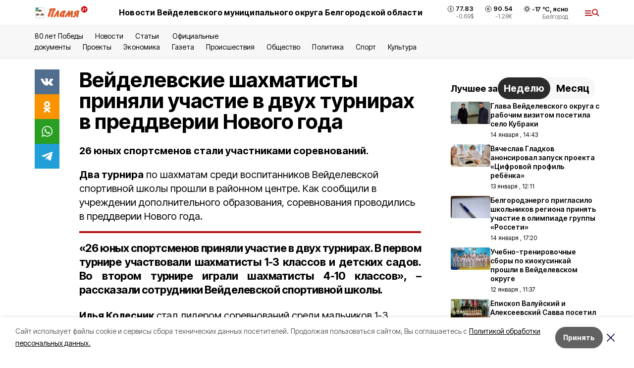

--- FILE ---
content_type: text/html; charset=utf-8
request_url: https://plamya31.ru/news/sport/2023-12-26/veydelevskie-shahmatisty-prinyali-uchastie-v-dvuh-turnirah-v-preddverii-novogo-goda-364807
body_size: 20554
content:
<!DOCTYPE html><html lang="ru" translate="no"><head><link rel="preconnect" href="https://fonts.googleapis.com"/><link rel="preconnect" href="https://fonts.gstatic.com" crossorigin="crossOrigin"/><script>window.yaContextCb = window.yaContextCb || []</script><script src="https://yandex.ru/ads/system/context.js" async=""></script><link rel="preconnect" href="https://fonts.gstatic.com" crossorigin /><meta charSet="utf-8"/><script async="" src="https://jsn.24smi.net/smi.js"></script><script>(window.smiq = window.smiq || []).push();</script><link rel="icon" href="https://plamya31.ru/attachments/710af20d785b76edd90130d185415b709738bb92/store/c848595aa6d507562d2b15265fc077d6291b450829f7f3427325e1727647/favicon_plamya.ico" type="image/x-icon"/><style>:root {--active-color: #B01215}</style><style>:root {--links-color: #B01215</style><meta name="viewport" content="width=1250"/><meta name="yandex-verification" content="7ac9e0fdb46d06c1"/><meta name="google-site-verification" content="eGIvmUD9h-xFiV0REHvhuiUtYEKQCV90LOesREPMbR8"/><meta name="zen-verification"/><meta property="og:url" content="https://plamya31.ru/news/sport/2023-12-26/veydelevskie-shahmatisty-prinyali-uchastie-v-dvuh-turnirah-v-preddverii-novogo-goda-364807"/><meta property="og:type" content="article"/><link rel="canonical" href="https://plamya31.ru/news/sport/2023-12-26/veydelevskie-shahmatisty-prinyali-uchastie-v-dvuh-turnirah-v-preddverii-novogo-goda-364807"/><title>Вейделевские шахматисты приняли участие в двух турнирах в преддверии Нового года</title><meta property="og:title" content="Вейделевские шахматисты приняли участие в двух турнирах в преддверии Нового года"/><meta property="og:description" content="26 юных спортсменов стали участниками соревнований."/><meta name="description" content="26 юных спортсменов стали участниками соревнований."/><meta property="vk:image"/><meta property="twitter:image"/><meta property="og:image"/><link rel="amphtml" href="https://plamya31.ru/news/sport/2023-12-26/veydelevskie-shahmatisty-prinyali-uchastie-v-dvuh-turnirah-v-preddverii-novogo-goda-364807?amp=1"/><meta name="next-head-count" content="21"/><link rel="preload" href="/_next/static/css/7525cea062d9ba07.css" as="style"/><link rel="stylesheet" href="/_next/static/css/7525cea062d9ba07.css" data-n-g=""/><link rel="preload" href="/_next/static/css/733cdf5d842729ef.css" as="style"/><link rel="stylesheet" href="/_next/static/css/733cdf5d842729ef.css" data-n-p=""/><noscript data-n-css=""></noscript><script defer="" nomodule="" src="/_next/static/chunks/polyfills-5cd94c89d3acac5f.js"></script><script src="/_next/static/chunks/webpack-606b0d219f2158c5.js" defer=""></script><script src="/_next/static/chunks/framework-568b840ecff66744.js" defer=""></script><script src="/_next/static/chunks/main-b3fb2db701131c64.js" defer=""></script><script src="/_next/static/chunks/pages/_app-732237c6c1065986.js" defer=""></script><script src="/_next/static/chunks/a4c92b5b-8873d9e3e06a0c69.js" defer=""></script><script src="/_next/static/chunks/2642-56c8aeb99d01ffb3.js" defer=""></script><script src="/_next/static/chunks/5917-949cd58c67d4f4f2.js" defer=""></script><script src="/_next/static/chunks/8127-1a99a37dbac18254.js" defer=""></script><script src="/_next/static/chunks/1770-7a6624c724bff677.js" defer=""></script><script src="/_next/static/chunks/7049-9913525f9aae816e.js" defer=""></script><script src="/_next/static/chunks/2260-239c596b6e8c5e9d.js" defer=""></script><script src="/_next/static/chunks/9773-1d20a0b1d40ece9b.js" defer=""></script><script src="/_next/static/chunks/pages/news/%5Brubric%5D/%5Bdate%5D/%5Bslug%5D-f3fe7bf9194c39a1.js" defer=""></script><script src="/_next/static/vJKOEWHQQpt8ahsMjg6QB/_buildManifest.js" defer=""></script><script src="/_next/static/vJKOEWHQQpt8ahsMjg6QB/_ssgManifest.js" defer=""></script><script src="/_next/static/vJKOEWHQQpt8ahsMjg6QB/_middlewareManifest.js" defer=""></script><style data-href="https://fonts.googleapis.com/css2?family=Inter:wght@300;400;600;700;800;900&family=Rubik:wght@400;500;700&family=Manrope:wght@300;700;800&family=Raleway:wght@800;900&family=Montserrat:wght@400;600;700;800;900&display=swap">@font-face{font-family:'Inter';font-style:normal;font-weight:300;font-display:swap;src:url(https://fonts.gstatic.com/s/inter/v19/UcCO3FwrK3iLTeHuS_nVMrMxCp50SjIw2boKoduKmMEVuOKfMZs.woff) format('woff')}@font-face{font-family:'Inter';font-style:normal;font-weight:400;font-display:swap;src:url(https://fonts.gstatic.com/s/inter/v19/UcCO3FwrK3iLTeHuS_nVMrMxCp50SjIw2boKoduKmMEVuLyfMZs.woff) format('woff')}@font-face{font-family:'Inter';font-style:normal;font-weight:600;font-display:swap;src:url(https://fonts.gstatic.com/s/inter/v19/UcCO3FwrK3iLTeHuS_nVMrMxCp50SjIw2boKoduKmMEVuGKYMZs.woff) format('woff')}@font-face{font-family:'Inter';font-style:normal;font-weight:700;font-display:swap;src:url(https://fonts.gstatic.com/s/inter/v19/UcCO3FwrK3iLTeHuS_nVMrMxCp50SjIw2boKoduKmMEVuFuYMZs.woff) format('woff')}@font-face{font-family:'Inter';font-style:normal;font-weight:800;font-display:swap;src:url(https://fonts.gstatic.com/s/inter/v19/UcCO3FwrK3iLTeHuS_nVMrMxCp50SjIw2boKoduKmMEVuDyYMZs.woff) format('woff')}@font-face{font-family:'Inter';font-style:normal;font-weight:900;font-display:swap;src:url(https://fonts.gstatic.com/s/inter/v19/UcCO3FwrK3iLTeHuS_nVMrMxCp50SjIw2boKoduKmMEVuBWYMZs.woff) format('woff')}@font-face{font-family:'Manrope';font-style:normal;font-weight:300;font-display:swap;src:url(https://fonts.gstatic.com/s/manrope/v20/xn7_YHE41ni1AdIRqAuZuw1Bx9mbZk6jFO_G.woff) format('woff')}@font-face{font-family:'Manrope';font-style:normal;font-weight:700;font-display:swap;src:url(https://fonts.gstatic.com/s/manrope/v20/xn7_YHE41ni1AdIRqAuZuw1Bx9mbZk4aE-_G.woff) format('woff')}@font-face{font-family:'Manrope';font-style:normal;font-weight:800;font-display:swap;src:url(https://fonts.gstatic.com/s/manrope/v20/xn7_YHE41ni1AdIRqAuZuw1Bx9mbZk59E-_G.woff) format('woff')}@font-face{font-family:'Montserrat';font-style:normal;font-weight:400;font-display:swap;src:url(https://fonts.gstatic.com/s/montserrat/v31/JTUHjIg1_i6t8kCHKm4532VJOt5-QNFgpCtr6Ew9.woff) format('woff')}@font-face{font-family:'Montserrat';font-style:normal;font-weight:600;font-display:swap;src:url(https://fonts.gstatic.com/s/montserrat/v31/JTUHjIg1_i6t8kCHKm4532VJOt5-QNFgpCu170w9.woff) format('woff')}@font-face{font-family:'Montserrat';font-style:normal;font-weight:700;font-display:swap;src:url(https://fonts.gstatic.com/s/montserrat/v31/JTUHjIg1_i6t8kCHKm4532VJOt5-QNFgpCuM70w9.woff) format('woff')}@font-face{font-family:'Montserrat';font-style:normal;font-weight:800;font-display:swap;src:url(https://fonts.gstatic.com/s/montserrat/v31/JTUHjIg1_i6t8kCHKm4532VJOt5-QNFgpCvr70w9.woff) format('woff')}@font-face{font-family:'Montserrat';font-style:normal;font-weight:900;font-display:swap;src:url(https://fonts.gstatic.com/s/montserrat/v31/JTUHjIg1_i6t8kCHKm4532VJOt5-QNFgpCvC70w9.woff) format('woff')}@font-face{font-family:'Raleway';font-style:normal;font-weight:800;font-display:swap;src:url(https://fonts.gstatic.com/s/raleway/v36/1Ptxg8zYS_SKggPN4iEgvnHyvveLxVtapYCM.woff) format('woff')}@font-face{font-family:'Raleway';font-style:normal;font-weight:900;font-display:swap;src:url(https://fonts.gstatic.com/s/raleway/v36/1Ptxg8zYS_SKggPN4iEgvnHyvveLxVtzpYCM.woff) format('woff')}@font-face{font-family:'Rubik';font-style:normal;font-weight:400;font-display:swap;src:url(https://fonts.gstatic.com/s/rubik/v30/iJWZBXyIfDnIV5PNhY1KTN7Z-Yh-B4i1Uw.woff) format('woff')}@font-face{font-family:'Rubik';font-style:normal;font-weight:500;font-display:swap;src:url(https://fonts.gstatic.com/s/rubik/v30/iJWZBXyIfDnIV5PNhY1KTN7Z-Yh-NYi1Uw.woff) format('woff')}@font-face{font-family:'Rubik';font-style:normal;font-weight:700;font-display:swap;src:url(https://fonts.gstatic.com/s/rubik/v30/iJWZBXyIfDnIV5PNhY1KTN7Z-Yh-4I-1Uw.woff) format('woff')}@font-face{font-family:'Inter';font-style:normal;font-weight:300;font-display:swap;src:url(https://fonts.gstatic.com/s/inter/v19/UcC73FwrK3iLTeHuS_nVMrMxCp50SjIa2JL7W0Q5n-wU.woff2) format('woff2');unicode-range:U+0460-052F,U+1C80-1C8A,U+20B4,U+2DE0-2DFF,U+A640-A69F,U+FE2E-FE2F}@font-face{font-family:'Inter';font-style:normal;font-weight:300;font-display:swap;src:url(https://fonts.gstatic.com/s/inter/v19/UcC73FwrK3iLTeHuS_nVMrMxCp50SjIa0ZL7W0Q5n-wU.woff2) format('woff2');unicode-range:U+0301,U+0400-045F,U+0490-0491,U+04B0-04B1,U+2116}@font-face{font-family:'Inter';font-style:normal;font-weight:300;font-display:swap;src:url(https://fonts.gstatic.com/s/inter/v19/UcC73FwrK3iLTeHuS_nVMrMxCp50SjIa2ZL7W0Q5n-wU.woff2) format('woff2');unicode-range:U+1F00-1FFF}@font-face{font-family:'Inter';font-style:normal;font-weight:300;font-display:swap;src:url(https://fonts.gstatic.com/s/inter/v19/UcC73FwrK3iLTeHuS_nVMrMxCp50SjIa1pL7W0Q5n-wU.woff2) format('woff2');unicode-range:U+0370-0377,U+037A-037F,U+0384-038A,U+038C,U+038E-03A1,U+03A3-03FF}@font-face{font-family:'Inter';font-style:normal;font-weight:300;font-display:swap;src:url(https://fonts.gstatic.com/s/inter/v19/UcC73FwrK3iLTeHuS_nVMrMxCp50SjIa2pL7W0Q5n-wU.woff2) format('woff2');unicode-range:U+0102-0103,U+0110-0111,U+0128-0129,U+0168-0169,U+01A0-01A1,U+01AF-01B0,U+0300-0301,U+0303-0304,U+0308-0309,U+0323,U+0329,U+1EA0-1EF9,U+20AB}@font-face{font-family:'Inter';font-style:normal;font-weight:300;font-display:swap;src:url(https://fonts.gstatic.com/s/inter/v19/UcC73FwrK3iLTeHuS_nVMrMxCp50SjIa25L7W0Q5n-wU.woff2) format('woff2');unicode-range:U+0100-02BA,U+02BD-02C5,U+02C7-02CC,U+02CE-02D7,U+02DD-02FF,U+0304,U+0308,U+0329,U+1D00-1DBF,U+1E00-1E9F,U+1EF2-1EFF,U+2020,U+20A0-20AB,U+20AD-20C0,U+2113,U+2C60-2C7F,U+A720-A7FF}@font-face{font-family:'Inter';font-style:normal;font-weight:300;font-display:swap;src:url(https://fonts.gstatic.com/s/inter/v19/UcC73FwrK3iLTeHuS_nVMrMxCp50SjIa1ZL7W0Q5nw.woff2) format('woff2');unicode-range:U+0000-00FF,U+0131,U+0152-0153,U+02BB-02BC,U+02C6,U+02DA,U+02DC,U+0304,U+0308,U+0329,U+2000-206F,U+20AC,U+2122,U+2191,U+2193,U+2212,U+2215,U+FEFF,U+FFFD}@font-face{font-family:'Inter';font-style:normal;font-weight:400;font-display:swap;src:url(https://fonts.gstatic.com/s/inter/v19/UcC73FwrK3iLTeHuS_nVMrMxCp50SjIa2JL7W0Q5n-wU.woff2) format('woff2');unicode-range:U+0460-052F,U+1C80-1C8A,U+20B4,U+2DE0-2DFF,U+A640-A69F,U+FE2E-FE2F}@font-face{font-family:'Inter';font-style:normal;font-weight:400;font-display:swap;src:url(https://fonts.gstatic.com/s/inter/v19/UcC73FwrK3iLTeHuS_nVMrMxCp50SjIa0ZL7W0Q5n-wU.woff2) format('woff2');unicode-range:U+0301,U+0400-045F,U+0490-0491,U+04B0-04B1,U+2116}@font-face{font-family:'Inter';font-style:normal;font-weight:400;font-display:swap;src:url(https://fonts.gstatic.com/s/inter/v19/UcC73FwrK3iLTeHuS_nVMrMxCp50SjIa2ZL7W0Q5n-wU.woff2) format('woff2');unicode-range:U+1F00-1FFF}@font-face{font-family:'Inter';font-style:normal;font-weight:400;font-display:swap;src:url(https://fonts.gstatic.com/s/inter/v19/UcC73FwrK3iLTeHuS_nVMrMxCp50SjIa1pL7W0Q5n-wU.woff2) format('woff2');unicode-range:U+0370-0377,U+037A-037F,U+0384-038A,U+038C,U+038E-03A1,U+03A3-03FF}@font-face{font-family:'Inter';font-style:normal;font-weight:400;font-display:swap;src:url(https://fonts.gstatic.com/s/inter/v19/UcC73FwrK3iLTeHuS_nVMrMxCp50SjIa2pL7W0Q5n-wU.woff2) format('woff2');unicode-range:U+0102-0103,U+0110-0111,U+0128-0129,U+0168-0169,U+01A0-01A1,U+01AF-01B0,U+0300-0301,U+0303-0304,U+0308-0309,U+0323,U+0329,U+1EA0-1EF9,U+20AB}@font-face{font-family:'Inter';font-style:normal;font-weight:400;font-display:swap;src:url(https://fonts.gstatic.com/s/inter/v19/UcC73FwrK3iLTeHuS_nVMrMxCp50SjIa25L7W0Q5n-wU.woff2) format('woff2');unicode-range:U+0100-02BA,U+02BD-02C5,U+02C7-02CC,U+02CE-02D7,U+02DD-02FF,U+0304,U+0308,U+0329,U+1D00-1DBF,U+1E00-1E9F,U+1EF2-1EFF,U+2020,U+20A0-20AB,U+20AD-20C0,U+2113,U+2C60-2C7F,U+A720-A7FF}@font-face{font-family:'Inter';font-style:normal;font-weight:400;font-display:swap;src:url(https://fonts.gstatic.com/s/inter/v19/UcC73FwrK3iLTeHuS_nVMrMxCp50SjIa1ZL7W0Q5nw.woff2) format('woff2');unicode-range:U+0000-00FF,U+0131,U+0152-0153,U+02BB-02BC,U+02C6,U+02DA,U+02DC,U+0304,U+0308,U+0329,U+2000-206F,U+20AC,U+2122,U+2191,U+2193,U+2212,U+2215,U+FEFF,U+FFFD}@font-face{font-family:'Inter';font-style:normal;font-weight:600;font-display:swap;src:url(https://fonts.gstatic.com/s/inter/v19/UcC73FwrK3iLTeHuS_nVMrMxCp50SjIa2JL7W0Q5n-wU.woff2) format('woff2');unicode-range:U+0460-052F,U+1C80-1C8A,U+20B4,U+2DE0-2DFF,U+A640-A69F,U+FE2E-FE2F}@font-face{font-family:'Inter';font-style:normal;font-weight:600;font-display:swap;src:url(https://fonts.gstatic.com/s/inter/v19/UcC73FwrK3iLTeHuS_nVMrMxCp50SjIa0ZL7W0Q5n-wU.woff2) format('woff2');unicode-range:U+0301,U+0400-045F,U+0490-0491,U+04B0-04B1,U+2116}@font-face{font-family:'Inter';font-style:normal;font-weight:600;font-display:swap;src:url(https://fonts.gstatic.com/s/inter/v19/UcC73FwrK3iLTeHuS_nVMrMxCp50SjIa2ZL7W0Q5n-wU.woff2) format('woff2');unicode-range:U+1F00-1FFF}@font-face{font-family:'Inter';font-style:normal;font-weight:600;font-display:swap;src:url(https://fonts.gstatic.com/s/inter/v19/UcC73FwrK3iLTeHuS_nVMrMxCp50SjIa1pL7W0Q5n-wU.woff2) format('woff2');unicode-range:U+0370-0377,U+037A-037F,U+0384-038A,U+038C,U+038E-03A1,U+03A3-03FF}@font-face{font-family:'Inter';font-style:normal;font-weight:600;font-display:swap;src:url(https://fonts.gstatic.com/s/inter/v19/UcC73FwrK3iLTeHuS_nVMrMxCp50SjIa2pL7W0Q5n-wU.woff2) format('woff2');unicode-range:U+0102-0103,U+0110-0111,U+0128-0129,U+0168-0169,U+01A0-01A1,U+01AF-01B0,U+0300-0301,U+0303-0304,U+0308-0309,U+0323,U+0329,U+1EA0-1EF9,U+20AB}@font-face{font-family:'Inter';font-style:normal;font-weight:600;font-display:swap;src:url(https://fonts.gstatic.com/s/inter/v19/UcC73FwrK3iLTeHuS_nVMrMxCp50SjIa25L7W0Q5n-wU.woff2) format('woff2');unicode-range:U+0100-02BA,U+02BD-02C5,U+02C7-02CC,U+02CE-02D7,U+02DD-02FF,U+0304,U+0308,U+0329,U+1D00-1DBF,U+1E00-1E9F,U+1EF2-1EFF,U+2020,U+20A0-20AB,U+20AD-20C0,U+2113,U+2C60-2C7F,U+A720-A7FF}@font-face{font-family:'Inter';font-style:normal;font-weight:600;font-display:swap;src:url(https://fonts.gstatic.com/s/inter/v19/UcC73FwrK3iLTeHuS_nVMrMxCp50SjIa1ZL7W0Q5nw.woff2) format('woff2');unicode-range:U+0000-00FF,U+0131,U+0152-0153,U+02BB-02BC,U+02C6,U+02DA,U+02DC,U+0304,U+0308,U+0329,U+2000-206F,U+20AC,U+2122,U+2191,U+2193,U+2212,U+2215,U+FEFF,U+FFFD}@font-face{font-family:'Inter';font-style:normal;font-weight:700;font-display:swap;src:url(https://fonts.gstatic.com/s/inter/v19/UcC73FwrK3iLTeHuS_nVMrMxCp50SjIa2JL7W0Q5n-wU.woff2) format('woff2');unicode-range:U+0460-052F,U+1C80-1C8A,U+20B4,U+2DE0-2DFF,U+A640-A69F,U+FE2E-FE2F}@font-face{font-family:'Inter';font-style:normal;font-weight:700;font-display:swap;src:url(https://fonts.gstatic.com/s/inter/v19/UcC73FwrK3iLTeHuS_nVMrMxCp50SjIa0ZL7W0Q5n-wU.woff2) format('woff2');unicode-range:U+0301,U+0400-045F,U+0490-0491,U+04B0-04B1,U+2116}@font-face{font-family:'Inter';font-style:normal;font-weight:700;font-display:swap;src:url(https://fonts.gstatic.com/s/inter/v19/UcC73FwrK3iLTeHuS_nVMrMxCp50SjIa2ZL7W0Q5n-wU.woff2) format('woff2');unicode-range:U+1F00-1FFF}@font-face{font-family:'Inter';font-style:normal;font-weight:700;font-display:swap;src:url(https://fonts.gstatic.com/s/inter/v19/UcC73FwrK3iLTeHuS_nVMrMxCp50SjIa1pL7W0Q5n-wU.woff2) format('woff2');unicode-range:U+0370-0377,U+037A-037F,U+0384-038A,U+038C,U+038E-03A1,U+03A3-03FF}@font-face{font-family:'Inter';font-style:normal;font-weight:700;font-display:swap;src:url(https://fonts.gstatic.com/s/inter/v19/UcC73FwrK3iLTeHuS_nVMrMxCp50SjIa2pL7W0Q5n-wU.woff2) format('woff2');unicode-range:U+0102-0103,U+0110-0111,U+0128-0129,U+0168-0169,U+01A0-01A1,U+01AF-01B0,U+0300-0301,U+0303-0304,U+0308-0309,U+0323,U+0329,U+1EA0-1EF9,U+20AB}@font-face{font-family:'Inter';font-style:normal;font-weight:700;font-display:swap;src:url(https://fonts.gstatic.com/s/inter/v19/UcC73FwrK3iLTeHuS_nVMrMxCp50SjIa25L7W0Q5n-wU.woff2) format('woff2');unicode-range:U+0100-02BA,U+02BD-02C5,U+02C7-02CC,U+02CE-02D7,U+02DD-02FF,U+0304,U+0308,U+0329,U+1D00-1DBF,U+1E00-1E9F,U+1EF2-1EFF,U+2020,U+20A0-20AB,U+20AD-20C0,U+2113,U+2C60-2C7F,U+A720-A7FF}@font-face{font-family:'Inter';font-style:normal;font-weight:700;font-display:swap;src:url(https://fonts.gstatic.com/s/inter/v19/UcC73FwrK3iLTeHuS_nVMrMxCp50SjIa1ZL7W0Q5nw.woff2) format('woff2');unicode-range:U+0000-00FF,U+0131,U+0152-0153,U+02BB-02BC,U+02C6,U+02DA,U+02DC,U+0304,U+0308,U+0329,U+2000-206F,U+20AC,U+2122,U+2191,U+2193,U+2212,U+2215,U+FEFF,U+FFFD}@font-face{font-family:'Inter';font-style:normal;font-weight:800;font-display:swap;src:url(https://fonts.gstatic.com/s/inter/v19/UcC73FwrK3iLTeHuS_nVMrMxCp50SjIa2JL7W0Q5n-wU.woff2) format('woff2');unicode-range:U+0460-052F,U+1C80-1C8A,U+20B4,U+2DE0-2DFF,U+A640-A69F,U+FE2E-FE2F}@font-face{font-family:'Inter';font-style:normal;font-weight:800;font-display:swap;src:url(https://fonts.gstatic.com/s/inter/v19/UcC73FwrK3iLTeHuS_nVMrMxCp50SjIa0ZL7W0Q5n-wU.woff2) format('woff2');unicode-range:U+0301,U+0400-045F,U+0490-0491,U+04B0-04B1,U+2116}@font-face{font-family:'Inter';font-style:normal;font-weight:800;font-display:swap;src:url(https://fonts.gstatic.com/s/inter/v19/UcC73FwrK3iLTeHuS_nVMrMxCp50SjIa2ZL7W0Q5n-wU.woff2) format('woff2');unicode-range:U+1F00-1FFF}@font-face{font-family:'Inter';font-style:normal;font-weight:800;font-display:swap;src:url(https://fonts.gstatic.com/s/inter/v19/UcC73FwrK3iLTeHuS_nVMrMxCp50SjIa1pL7W0Q5n-wU.woff2) format('woff2');unicode-range:U+0370-0377,U+037A-037F,U+0384-038A,U+038C,U+038E-03A1,U+03A3-03FF}@font-face{font-family:'Inter';font-style:normal;font-weight:800;font-display:swap;src:url(https://fonts.gstatic.com/s/inter/v19/UcC73FwrK3iLTeHuS_nVMrMxCp50SjIa2pL7W0Q5n-wU.woff2) format('woff2');unicode-range:U+0102-0103,U+0110-0111,U+0128-0129,U+0168-0169,U+01A0-01A1,U+01AF-01B0,U+0300-0301,U+0303-0304,U+0308-0309,U+0323,U+0329,U+1EA0-1EF9,U+20AB}@font-face{font-family:'Inter';font-style:normal;font-weight:800;font-display:swap;src:url(https://fonts.gstatic.com/s/inter/v19/UcC73FwrK3iLTeHuS_nVMrMxCp50SjIa25L7W0Q5n-wU.woff2) format('woff2');unicode-range:U+0100-02BA,U+02BD-02C5,U+02C7-02CC,U+02CE-02D7,U+02DD-02FF,U+0304,U+0308,U+0329,U+1D00-1DBF,U+1E00-1E9F,U+1EF2-1EFF,U+2020,U+20A0-20AB,U+20AD-20C0,U+2113,U+2C60-2C7F,U+A720-A7FF}@font-face{font-family:'Inter';font-style:normal;font-weight:800;font-display:swap;src:url(https://fonts.gstatic.com/s/inter/v19/UcC73FwrK3iLTeHuS_nVMrMxCp50SjIa1ZL7W0Q5nw.woff2) format('woff2');unicode-range:U+0000-00FF,U+0131,U+0152-0153,U+02BB-02BC,U+02C6,U+02DA,U+02DC,U+0304,U+0308,U+0329,U+2000-206F,U+20AC,U+2122,U+2191,U+2193,U+2212,U+2215,U+FEFF,U+FFFD}@font-face{font-family:'Inter';font-style:normal;font-weight:900;font-display:swap;src:url(https://fonts.gstatic.com/s/inter/v19/UcC73FwrK3iLTeHuS_nVMrMxCp50SjIa2JL7W0Q5n-wU.woff2) format('woff2');unicode-range:U+0460-052F,U+1C80-1C8A,U+20B4,U+2DE0-2DFF,U+A640-A69F,U+FE2E-FE2F}@font-face{font-family:'Inter';font-style:normal;font-weight:900;font-display:swap;src:url(https://fonts.gstatic.com/s/inter/v19/UcC73FwrK3iLTeHuS_nVMrMxCp50SjIa0ZL7W0Q5n-wU.woff2) format('woff2');unicode-range:U+0301,U+0400-045F,U+0490-0491,U+04B0-04B1,U+2116}@font-face{font-family:'Inter';font-style:normal;font-weight:900;font-display:swap;src:url(https://fonts.gstatic.com/s/inter/v19/UcC73FwrK3iLTeHuS_nVMrMxCp50SjIa2ZL7W0Q5n-wU.woff2) format('woff2');unicode-range:U+1F00-1FFF}@font-face{font-family:'Inter';font-style:normal;font-weight:900;font-display:swap;src:url(https://fonts.gstatic.com/s/inter/v19/UcC73FwrK3iLTeHuS_nVMrMxCp50SjIa1pL7W0Q5n-wU.woff2) format('woff2');unicode-range:U+0370-0377,U+037A-037F,U+0384-038A,U+038C,U+038E-03A1,U+03A3-03FF}@font-face{font-family:'Inter';font-style:normal;font-weight:900;font-display:swap;src:url(https://fonts.gstatic.com/s/inter/v19/UcC73FwrK3iLTeHuS_nVMrMxCp50SjIa2pL7W0Q5n-wU.woff2) format('woff2');unicode-range:U+0102-0103,U+0110-0111,U+0128-0129,U+0168-0169,U+01A0-01A1,U+01AF-01B0,U+0300-0301,U+0303-0304,U+0308-0309,U+0323,U+0329,U+1EA0-1EF9,U+20AB}@font-face{font-family:'Inter';font-style:normal;font-weight:900;font-display:swap;src:url(https://fonts.gstatic.com/s/inter/v19/UcC73FwrK3iLTeHuS_nVMrMxCp50SjIa25L7W0Q5n-wU.woff2) format('woff2');unicode-range:U+0100-02BA,U+02BD-02C5,U+02C7-02CC,U+02CE-02D7,U+02DD-02FF,U+0304,U+0308,U+0329,U+1D00-1DBF,U+1E00-1E9F,U+1EF2-1EFF,U+2020,U+20A0-20AB,U+20AD-20C0,U+2113,U+2C60-2C7F,U+A720-A7FF}@font-face{font-family:'Inter';font-style:normal;font-weight:900;font-display:swap;src:url(https://fonts.gstatic.com/s/inter/v19/UcC73FwrK3iLTeHuS_nVMrMxCp50SjIa1ZL7W0Q5nw.woff2) format('woff2');unicode-range:U+0000-00FF,U+0131,U+0152-0153,U+02BB-02BC,U+02C6,U+02DA,U+02DC,U+0304,U+0308,U+0329,U+2000-206F,U+20AC,U+2122,U+2191,U+2193,U+2212,U+2215,U+FEFF,U+FFFD}@font-face{font-family:'Manrope';font-style:normal;font-weight:300;font-display:swap;src:url(https://fonts.gstatic.com/s/manrope/v20/xn7gYHE41ni1AdIRggqxSvfedN62Zw.woff2) format('woff2');unicode-range:U+0460-052F,U+1C80-1C8A,U+20B4,U+2DE0-2DFF,U+A640-A69F,U+FE2E-FE2F}@font-face{font-family:'Manrope';font-style:normal;font-weight:300;font-display:swap;src:url(https://fonts.gstatic.com/s/manrope/v20/xn7gYHE41ni1AdIRggOxSvfedN62Zw.woff2) format('woff2');unicode-range:U+0301,U+0400-045F,U+0490-0491,U+04B0-04B1,U+2116}@font-face{font-family:'Manrope';font-style:normal;font-weight:300;font-display:swap;src:url(https://fonts.gstatic.com/s/manrope/v20/xn7gYHE41ni1AdIRggSxSvfedN62Zw.woff2) format('woff2');unicode-range:U+0370-0377,U+037A-037F,U+0384-038A,U+038C,U+038E-03A1,U+03A3-03FF}@font-face{font-family:'Manrope';font-style:normal;font-weight:300;font-display:swap;src:url(https://fonts.gstatic.com/s/manrope/v20/xn7gYHE41ni1AdIRggixSvfedN62Zw.woff2) format('woff2');unicode-range:U+0102-0103,U+0110-0111,U+0128-0129,U+0168-0169,U+01A0-01A1,U+01AF-01B0,U+0300-0301,U+0303-0304,U+0308-0309,U+0323,U+0329,U+1EA0-1EF9,U+20AB}@font-face{font-family:'Manrope';font-style:normal;font-weight:300;font-display:swap;src:url(https://fonts.gstatic.com/s/manrope/v20/xn7gYHE41ni1AdIRggmxSvfedN62Zw.woff2) format('woff2');unicode-range:U+0100-02BA,U+02BD-02C5,U+02C7-02CC,U+02CE-02D7,U+02DD-02FF,U+0304,U+0308,U+0329,U+1D00-1DBF,U+1E00-1E9F,U+1EF2-1EFF,U+2020,U+20A0-20AB,U+20AD-20C0,U+2113,U+2C60-2C7F,U+A720-A7FF}@font-face{font-family:'Manrope';font-style:normal;font-weight:300;font-display:swap;src:url(https://fonts.gstatic.com/s/manrope/v20/xn7gYHE41ni1AdIRggexSvfedN4.woff2) format('woff2');unicode-range:U+0000-00FF,U+0131,U+0152-0153,U+02BB-02BC,U+02C6,U+02DA,U+02DC,U+0304,U+0308,U+0329,U+2000-206F,U+20AC,U+2122,U+2191,U+2193,U+2212,U+2215,U+FEFF,U+FFFD}@font-face{font-family:'Manrope';font-style:normal;font-weight:700;font-display:swap;src:url(https://fonts.gstatic.com/s/manrope/v20/xn7gYHE41ni1AdIRggqxSvfedN62Zw.woff2) format('woff2');unicode-range:U+0460-052F,U+1C80-1C8A,U+20B4,U+2DE0-2DFF,U+A640-A69F,U+FE2E-FE2F}@font-face{font-family:'Manrope';font-style:normal;font-weight:700;font-display:swap;src:url(https://fonts.gstatic.com/s/manrope/v20/xn7gYHE41ni1AdIRggOxSvfedN62Zw.woff2) format('woff2');unicode-range:U+0301,U+0400-045F,U+0490-0491,U+04B0-04B1,U+2116}@font-face{font-family:'Manrope';font-style:normal;font-weight:700;font-display:swap;src:url(https://fonts.gstatic.com/s/manrope/v20/xn7gYHE41ni1AdIRggSxSvfedN62Zw.woff2) format('woff2');unicode-range:U+0370-0377,U+037A-037F,U+0384-038A,U+038C,U+038E-03A1,U+03A3-03FF}@font-face{font-family:'Manrope';font-style:normal;font-weight:700;font-display:swap;src:url(https://fonts.gstatic.com/s/manrope/v20/xn7gYHE41ni1AdIRggixSvfedN62Zw.woff2) format('woff2');unicode-range:U+0102-0103,U+0110-0111,U+0128-0129,U+0168-0169,U+01A0-01A1,U+01AF-01B0,U+0300-0301,U+0303-0304,U+0308-0309,U+0323,U+0329,U+1EA0-1EF9,U+20AB}@font-face{font-family:'Manrope';font-style:normal;font-weight:700;font-display:swap;src:url(https://fonts.gstatic.com/s/manrope/v20/xn7gYHE41ni1AdIRggmxSvfedN62Zw.woff2) format('woff2');unicode-range:U+0100-02BA,U+02BD-02C5,U+02C7-02CC,U+02CE-02D7,U+02DD-02FF,U+0304,U+0308,U+0329,U+1D00-1DBF,U+1E00-1E9F,U+1EF2-1EFF,U+2020,U+20A0-20AB,U+20AD-20C0,U+2113,U+2C60-2C7F,U+A720-A7FF}@font-face{font-family:'Manrope';font-style:normal;font-weight:700;font-display:swap;src:url(https://fonts.gstatic.com/s/manrope/v20/xn7gYHE41ni1AdIRggexSvfedN4.woff2) format('woff2');unicode-range:U+0000-00FF,U+0131,U+0152-0153,U+02BB-02BC,U+02C6,U+02DA,U+02DC,U+0304,U+0308,U+0329,U+2000-206F,U+20AC,U+2122,U+2191,U+2193,U+2212,U+2215,U+FEFF,U+FFFD}@font-face{font-family:'Manrope';font-style:normal;font-weight:800;font-display:swap;src:url(https://fonts.gstatic.com/s/manrope/v20/xn7gYHE41ni1AdIRggqxSvfedN62Zw.woff2) format('woff2');unicode-range:U+0460-052F,U+1C80-1C8A,U+20B4,U+2DE0-2DFF,U+A640-A69F,U+FE2E-FE2F}@font-face{font-family:'Manrope';font-style:normal;font-weight:800;font-display:swap;src:url(https://fonts.gstatic.com/s/manrope/v20/xn7gYHE41ni1AdIRggOxSvfedN62Zw.woff2) format('woff2');unicode-range:U+0301,U+0400-045F,U+0490-0491,U+04B0-04B1,U+2116}@font-face{font-family:'Manrope';font-style:normal;font-weight:800;font-display:swap;src:url(https://fonts.gstatic.com/s/manrope/v20/xn7gYHE41ni1AdIRggSxSvfedN62Zw.woff2) format('woff2');unicode-range:U+0370-0377,U+037A-037F,U+0384-038A,U+038C,U+038E-03A1,U+03A3-03FF}@font-face{font-family:'Manrope';font-style:normal;font-weight:800;font-display:swap;src:url(https://fonts.gstatic.com/s/manrope/v20/xn7gYHE41ni1AdIRggixSvfedN62Zw.woff2) format('woff2');unicode-range:U+0102-0103,U+0110-0111,U+0128-0129,U+0168-0169,U+01A0-01A1,U+01AF-01B0,U+0300-0301,U+0303-0304,U+0308-0309,U+0323,U+0329,U+1EA0-1EF9,U+20AB}@font-face{font-family:'Manrope';font-style:normal;font-weight:800;font-display:swap;src:url(https://fonts.gstatic.com/s/manrope/v20/xn7gYHE41ni1AdIRggmxSvfedN62Zw.woff2) format('woff2');unicode-range:U+0100-02BA,U+02BD-02C5,U+02C7-02CC,U+02CE-02D7,U+02DD-02FF,U+0304,U+0308,U+0329,U+1D00-1DBF,U+1E00-1E9F,U+1EF2-1EFF,U+2020,U+20A0-20AB,U+20AD-20C0,U+2113,U+2C60-2C7F,U+A720-A7FF}@font-face{font-family:'Manrope';font-style:normal;font-weight:800;font-display:swap;src:url(https://fonts.gstatic.com/s/manrope/v20/xn7gYHE41ni1AdIRggexSvfedN4.woff2) format('woff2');unicode-range:U+0000-00FF,U+0131,U+0152-0153,U+02BB-02BC,U+02C6,U+02DA,U+02DC,U+0304,U+0308,U+0329,U+2000-206F,U+20AC,U+2122,U+2191,U+2193,U+2212,U+2215,U+FEFF,U+FFFD}@font-face{font-family:'Montserrat';font-style:normal;font-weight:400;font-display:swap;src:url(https://fonts.gstatic.com/s/montserrat/v31/JTUSjIg1_i6t8kCHKm459WRhyyTh89ZNpQ.woff2) format('woff2');unicode-range:U+0460-052F,U+1C80-1C8A,U+20B4,U+2DE0-2DFF,U+A640-A69F,U+FE2E-FE2F}@font-face{font-family:'Montserrat';font-style:normal;font-weight:400;font-display:swap;src:url(https://fonts.gstatic.com/s/montserrat/v31/JTUSjIg1_i6t8kCHKm459W1hyyTh89ZNpQ.woff2) format('woff2');unicode-range:U+0301,U+0400-045F,U+0490-0491,U+04B0-04B1,U+2116}@font-face{font-family:'Montserrat';font-style:normal;font-weight:400;font-display:swap;src:url(https://fonts.gstatic.com/s/montserrat/v31/JTUSjIg1_i6t8kCHKm459WZhyyTh89ZNpQ.woff2) format('woff2');unicode-range:U+0102-0103,U+0110-0111,U+0128-0129,U+0168-0169,U+01A0-01A1,U+01AF-01B0,U+0300-0301,U+0303-0304,U+0308-0309,U+0323,U+0329,U+1EA0-1EF9,U+20AB}@font-face{font-family:'Montserrat';font-style:normal;font-weight:400;font-display:swap;src:url(https://fonts.gstatic.com/s/montserrat/v31/JTUSjIg1_i6t8kCHKm459WdhyyTh89ZNpQ.woff2) format('woff2');unicode-range:U+0100-02BA,U+02BD-02C5,U+02C7-02CC,U+02CE-02D7,U+02DD-02FF,U+0304,U+0308,U+0329,U+1D00-1DBF,U+1E00-1E9F,U+1EF2-1EFF,U+2020,U+20A0-20AB,U+20AD-20C0,U+2113,U+2C60-2C7F,U+A720-A7FF}@font-face{font-family:'Montserrat';font-style:normal;font-weight:400;font-display:swap;src:url(https://fonts.gstatic.com/s/montserrat/v31/JTUSjIg1_i6t8kCHKm459WlhyyTh89Y.woff2) format('woff2');unicode-range:U+0000-00FF,U+0131,U+0152-0153,U+02BB-02BC,U+02C6,U+02DA,U+02DC,U+0304,U+0308,U+0329,U+2000-206F,U+20AC,U+2122,U+2191,U+2193,U+2212,U+2215,U+FEFF,U+FFFD}@font-face{font-family:'Montserrat';font-style:normal;font-weight:600;font-display:swap;src:url(https://fonts.gstatic.com/s/montserrat/v31/JTUSjIg1_i6t8kCHKm459WRhyyTh89ZNpQ.woff2) format('woff2');unicode-range:U+0460-052F,U+1C80-1C8A,U+20B4,U+2DE0-2DFF,U+A640-A69F,U+FE2E-FE2F}@font-face{font-family:'Montserrat';font-style:normal;font-weight:600;font-display:swap;src:url(https://fonts.gstatic.com/s/montserrat/v31/JTUSjIg1_i6t8kCHKm459W1hyyTh89ZNpQ.woff2) format('woff2');unicode-range:U+0301,U+0400-045F,U+0490-0491,U+04B0-04B1,U+2116}@font-face{font-family:'Montserrat';font-style:normal;font-weight:600;font-display:swap;src:url(https://fonts.gstatic.com/s/montserrat/v31/JTUSjIg1_i6t8kCHKm459WZhyyTh89ZNpQ.woff2) format('woff2');unicode-range:U+0102-0103,U+0110-0111,U+0128-0129,U+0168-0169,U+01A0-01A1,U+01AF-01B0,U+0300-0301,U+0303-0304,U+0308-0309,U+0323,U+0329,U+1EA0-1EF9,U+20AB}@font-face{font-family:'Montserrat';font-style:normal;font-weight:600;font-display:swap;src:url(https://fonts.gstatic.com/s/montserrat/v31/JTUSjIg1_i6t8kCHKm459WdhyyTh89ZNpQ.woff2) format('woff2');unicode-range:U+0100-02BA,U+02BD-02C5,U+02C7-02CC,U+02CE-02D7,U+02DD-02FF,U+0304,U+0308,U+0329,U+1D00-1DBF,U+1E00-1E9F,U+1EF2-1EFF,U+2020,U+20A0-20AB,U+20AD-20C0,U+2113,U+2C60-2C7F,U+A720-A7FF}@font-face{font-family:'Montserrat';font-style:normal;font-weight:600;font-display:swap;src:url(https://fonts.gstatic.com/s/montserrat/v31/JTUSjIg1_i6t8kCHKm459WlhyyTh89Y.woff2) format('woff2');unicode-range:U+0000-00FF,U+0131,U+0152-0153,U+02BB-02BC,U+02C6,U+02DA,U+02DC,U+0304,U+0308,U+0329,U+2000-206F,U+20AC,U+2122,U+2191,U+2193,U+2212,U+2215,U+FEFF,U+FFFD}@font-face{font-family:'Montserrat';font-style:normal;font-weight:700;font-display:swap;src:url(https://fonts.gstatic.com/s/montserrat/v31/JTUSjIg1_i6t8kCHKm459WRhyyTh89ZNpQ.woff2) format('woff2');unicode-range:U+0460-052F,U+1C80-1C8A,U+20B4,U+2DE0-2DFF,U+A640-A69F,U+FE2E-FE2F}@font-face{font-family:'Montserrat';font-style:normal;font-weight:700;font-display:swap;src:url(https://fonts.gstatic.com/s/montserrat/v31/JTUSjIg1_i6t8kCHKm459W1hyyTh89ZNpQ.woff2) format('woff2');unicode-range:U+0301,U+0400-045F,U+0490-0491,U+04B0-04B1,U+2116}@font-face{font-family:'Montserrat';font-style:normal;font-weight:700;font-display:swap;src:url(https://fonts.gstatic.com/s/montserrat/v31/JTUSjIg1_i6t8kCHKm459WZhyyTh89ZNpQ.woff2) format('woff2');unicode-range:U+0102-0103,U+0110-0111,U+0128-0129,U+0168-0169,U+01A0-01A1,U+01AF-01B0,U+0300-0301,U+0303-0304,U+0308-0309,U+0323,U+0329,U+1EA0-1EF9,U+20AB}@font-face{font-family:'Montserrat';font-style:normal;font-weight:700;font-display:swap;src:url(https://fonts.gstatic.com/s/montserrat/v31/JTUSjIg1_i6t8kCHKm459WdhyyTh89ZNpQ.woff2) format('woff2');unicode-range:U+0100-02BA,U+02BD-02C5,U+02C7-02CC,U+02CE-02D7,U+02DD-02FF,U+0304,U+0308,U+0329,U+1D00-1DBF,U+1E00-1E9F,U+1EF2-1EFF,U+2020,U+20A0-20AB,U+20AD-20C0,U+2113,U+2C60-2C7F,U+A720-A7FF}@font-face{font-family:'Montserrat';font-style:normal;font-weight:700;font-display:swap;src:url(https://fonts.gstatic.com/s/montserrat/v31/JTUSjIg1_i6t8kCHKm459WlhyyTh89Y.woff2) format('woff2');unicode-range:U+0000-00FF,U+0131,U+0152-0153,U+02BB-02BC,U+02C6,U+02DA,U+02DC,U+0304,U+0308,U+0329,U+2000-206F,U+20AC,U+2122,U+2191,U+2193,U+2212,U+2215,U+FEFF,U+FFFD}@font-face{font-family:'Montserrat';font-style:normal;font-weight:800;font-display:swap;src:url(https://fonts.gstatic.com/s/montserrat/v31/JTUSjIg1_i6t8kCHKm459WRhyyTh89ZNpQ.woff2) format('woff2');unicode-range:U+0460-052F,U+1C80-1C8A,U+20B4,U+2DE0-2DFF,U+A640-A69F,U+FE2E-FE2F}@font-face{font-family:'Montserrat';font-style:normal;font-weight:800;font-display:swap;src:url(https://fonts.gstatic.com/s/montserrat/v31/JTUSjIg1_i6t8kCHKm459W1hyyTh89ZNpQ.woff2) format('woff2');unicode-range:U+0301,U+0400-045F,U+0490-0491,U+04B0-04B1,U+2116}@font-face{font-family:'Montserrat';font-style:normal;font-weight:800;font-display:swap;src:url(https://fonts.gstatic.com/s/montserrat/v31/JTUSjIg1_i6t8kCHKm459WZhyyTh89ZNpQ.woff2) format('woff2');unicode-range:U+0102-0103,U+0110-0111,U+0128-0129,U+0168-0169,U+01A0-01A1,U+01AF-01B0,U+0300-0301,U+0303-0304,U+0308-0309,U+0323,U+0329,U+1EA0-1EF9,U+20AB}@font-face{font-family:'Montserrat';font-style:normal;font-weight:800;font-display:swap;src:url(https://fonts.gstatic.com/s/montserrat/v31/JTUSjIg1_i6t8kCHKm459WdhyyTh89ZNpQ.woff2) format('woff2');unicode-range:U+0100-02BA,U+02BD-02C5,U+02C7-02CC,U+02CE-02D7,U+02DD-02FF,U+0304,U+0308,U+0329,U+1D00-1DBF,U+1E00-1E9F,U+1EF2-1EFF,U+2020,U+20A0-20AB,U+20AD-20C0,U+2113,U+2C60-2C7F,U+A720-A7FF}@font-face{font-family:'Montserrat';font-style:normal;font-weight:800;font-display:swap;src:url(https://fonts.gstatic.com/s/montserrat/v31/JTUSjIg1_i6t8kCHKm459WlhyyTh89Y.woff2) format('woff2');unicode-range:U+0000-00FF,U+0131,U+0152-0153,U+02BB-02BC,U+02C6,U+02DA,U+02DC,U+0304,U+0308,U+0329,U+2000-206F,U+20AC,U+2122,U+2191,U+2193,U+2212,U+2215,U+FEFF,U+FFFD}@font-face{font-family:'Montserrat';font-style:normal;font-weight:900;font-display:swap;src:url(https://fonts.gstatic.com/s/montserrat/v31/JTUSjIg1_i6t8kCHKm459WRhyyTh89ZNpQ.woff2) format('woff2');unicode-range:U+0460-052F,U+1C80-1C8A,U+20B4,U+2DE0-2DFF,U+A640-A69F,U+FE2E-FE2F}@font-face{font-family:'Montserrat';font-style:normal;font-weight:900;font-display:swap;src:url(https://fonts.gstatic.com/s/montserrat/v31/JTUSjIg1_i6t8kCHKm459W1hyyTh89ZNpQ.woff2) format('woff2');unicode-range:U+0301,U+0400-045F,U+0490-0491,U+04B0-04B1,U+2116}@font-face{font-family:'Montserrat';font-style:normal;font-weight:900;font-display:swap;src:url(https://fonts.gstatic.com/s/montserrat/v31/JTUSjIg1_i6t8kCHKm459WZhyyTh89ZNpQ.woff2) format('woff2');unicode-range:U+0102-0103,U+0110-0111,U+0128-0129,U+0168-0169,U+01A0-01A1,U+01AF-01B0,U+0300-0301,U+0303-0304,U+0308-0309,U+0323,U+0329,U+1EA0-1EF9,U+20AB}@font-face{font-family:'Montserrat';font-style:normal;font-weight:900;font-display:swap;src:url(https://fonts.gstatic.com/s/montserrat/v31/JTUSjIg1_i6t8kCHKm459WdhyyTh89ZNpQ.woff2) format('woff2');unicode-range:U+0100-02BA,U+02BD-02C5,U+02C7-02CC,U+02CE-02D7,U+02DD-02FF,U+0304,U+0308,U+0329,U+1D00-1DBF,U+1E00-1E9F,U+1EF2-1EFF,U+2020,U+20A0-20AB,U+20AD-20C0,U+2113,U+2C60-2C7F,U+A720-A7FF}@font-face{font-family:'Montserrat';font-style:normal;font-weight:900;font-display:swap;src:url(https://fonts.gstatic.com/s/montserrat/v31/JTUSjIg1_i6t8kCHKm459WlhyyTh89Y.woff2) format('woff2');unicode-range:U+0000-00FF,U+0131,U+0152-0153,U+02BB-02BC,U+02C6,U+02DA,U+02DC,U+0304,U+0308,U+0329,U+2000-206F,U+20AC,U+2122,U+2191,U+2193,U+2212,U+2215,U+FEFF,U+FFFD}@font-face{font-family:'Raleway';font-style:normal;font-weight:800;font-display:swap;src:url(https://fonts.gstatic.com/s/raleway/v36/1Ptug8zYS_SKggPNyCAIT4ttDfCmxA.woff2) format('woff2');unicode-range:U+0460-052F,U+1C80-1C8A,U+20B4,U+2DE0-2DFF,U+A640-A69F,U+FE2E-FE2F}@font-face{font-family:'Raleway';font-style:normal;font-weight:800;font-display:swap;src:url(https://fonts.gstatic.com/s/raleway/v36/1Ptug8zYS_SKggPNyCkIT4ttDfCmxA.woff2) format('woff2');unicode-range:U+0301,U+0400-045F,U+0490-0491,U+04B0-04B1,U+2116}@font-face{font-family:'Raleway';font-style:normal;font-weight:800;font-display:swap;src:url(https://fonts.gstatic.com/s/raleway/v36/1Ptug8zYS_SKggPNyCIIT4ttDfCmxA.woff2) format('woff2');unicode-range:U+0102-0103,U+0110-0111,U+0128-0129,U+0168-0169,U+01A0-01A1,U+01AF-01B0,U+0300-0301,U+0303-0304,U+0308-0309,U+0323,U+0329,U+1EA0-1EF9,U+20AB}@font-face{font-family:'Raleway';font-style:normal;font-weight:800;font-display:swap;src:url(https://fonts.gstatic.com/s/raleway/v36/1Ptug8zYS_SKggPNyCMIT4ttDfCmxA.woff2) format('woff2');unicode-range:U+0100-02BA,U+02BD-02C5,U+02C7-02CC,U+02CE-02D7,U+02DD-02FF,U+0304,U+0308,U+0329,U+1D00-1DBF,U+1E00-1E9F,U+1EF2-1EFF,U+2020,U+20A0-20AB,U+20AD-20C0,U+2113,U+2C60-2C7F,U+A720-A7FF}@font-face{font-family:'Raleway';font-style:normal;font-weight:800;font-display:swap;src:url(https://fonts.gstatic.com/s/raleway/v36/1Ptug8zYS_SKggPNyC0IT4ttDfA.woff2) format('woff2');unicode-range:U+0000-00FF,U+0131,U+0152-0153,U+02BB-02BC,U+02C6,U+02DA,U+02DC,U+0304,U+0308,U+0329,U+2000-206F,U+20AC,U+2122,U+2191,U+2193,U+2212,U+2215,U+FEFF,U+FFFD}@font-face{font-family:'Raleway';font-style:normal;font-weight:900;font-display:swap;src:url(https://fonts.gstatic.com/s/raleway/v36/1Ptug8zYS_SKggPNyCAIT4ttDfCmxA.woff2) format('woff2');unicode-range:U+0460-052F,U+1C80-1C8A,U+20B4,U+2DE0-2DFF,U+A640-A69F,U+FE2E-FE2F}@font-face{font-family:'Raleway';font-style:normal;font-weight:900;font-display:swap;src:url(https://fonts.gstatic.com/s/raleway/v36/1Ptug8zYS_SKggPNyCkIT4ttDfCmxA.woff2) format('woff2');unicode-range:U+0301,U+0400-045F,U+0490-0491,U+04B0-04B1,U+2116}@font-face{font-family:'Raleway';font-style:normal;font-weight:900;font-display:swap;src:url(https://fonts.gstatic.com/s/raleway/v36/1Ptug8zYS_SKggPNyCIIT4ttDfCmxA.woff2) format('woff2');unicode-range:U+0102-0103,U+0110-0111,U+0128-0129,U+0168-0169,U+01A0-01A1,U+01AF-01B0,U+0300-0301,U+0303-0304,U+0308-0309,U+0323,U+0329,U+1EA0-1EF9,U+20AB}@font-face{font-family:'Raleway';font-style:normal;font-weight:900;font-display:swap;src:url(https://fonts.gstatic.com/s/raleway/v36/1Ptug8zYS_SKggPNyCMIT4ttDfCmxA.woff2) format('woff2');unicode-range:U+0100-02BA,U+02BD-02C5,U+02C7-02CC,U+02CE-02D7,U+02DD-02FF,U+0304,U+0308,U+0329,U+1D00-1DBF,U+1E00-1E9F,U+1EF2-1EFF,U+2020,U+20A0-20AB,U+20AD-20C0,U+2113,U+2C60-2C7F,U+A720-A7FF}@font-face{font-family:'Raleway';font-style:normal;font-weight:900;font-display:swap;src:url(https://fonts.gstatic.com/s/raleway/v36/1Ptug8zYS_SKggPNyC0IT4ttDfA.woff2) format('woff2');unicode-range:U+0000-00FF,U+0131,U+0152-0153,U+02BB-02BC,U+02C6,U+02DA,U+02DC,U+0304,U+0308,U+0329,U+2000-206F,U+20AC,U+2122,U+2191,U+2193,U+2212,U+2215,U+FEFF,U+FFFD}@font-face{font-family:'Rubik';font-style:normal;font-weight:400;font-display:swap;src:url(https://fonts.gstatic.com/s/rubik/v30/iJWKBXyIfDnIV7nErXyw023e1Ik.woff2) format('woff2');unicode-range:U+0600-06FF,U+0750-077F,U+0870-088E,U+0890-0891,U+0897-08E1,U+08E3-08FF,U+200C-200E,U+2010-2011,U+204F,U+2E41,U+FB50-FDFF,U+FE70-FE74,U+FE76-FEFC,U+102E0-102FB,U+10E60-10E7E,U+10EC2-10EC4,U+10EFC-10EFF,U+1EE00-1EE03,U+1EE05-1EE1F,U+1EE21-1EE22,U+1EE24,U+1EE27,U+1EE29-1EE32,U+1EE34-1EE37,U+1EE39,U+1EE3B,U+1EE42,U+1EE47,U+1EE49,U+1EE4B,U+1EE4D-1EE4F,U+1EE51-1EE52,U+1EE54,U+1EE57,U+1EE59,U+1EE5B,U+1EE5D,U+1EE5F,U+1EE61-1EE62,U+1EE64,U+1EE67-1EE6A,U+1EE6C-1EE72,U+1EE74-1EE77,U+1EE79-1EE7C,U+1EE7E,U+1EE80-1EE89,U+1EE8B-1EE9B,U+1EEA1-1EEA3,U+1EEA5-1EEA9,U+1EEAB-1EEBB,U+1EEF0-1EEF1}@font-face{font-family:'Rubik';font-style:normal;font-weight:400;font-display:swap;src:url(https://fonts.gstatic.com/s/rubik/v30/iJWKBXyIfDnIV7nMrXyw023e1Ik.woff2) format('woff2');unicode-range:U+0460-052F,U+1C80-1C8A,U+20B4,U+2DE0-2DFF,U+A640-A69F,U+FE2E-FE2F}@font-face{font-family:'Rubik';font-style:normal;font-weight:400;font-display:swap;src:url(https://fonts.gstatic.com/s/rubik/v30/iJWKBXyIfDnIV7nFrXyw023e1Ik.woff2) format('woff2');unicode-range:U+0301,U+0400-045F,U+0490-0491,U+04B0-04B1,U+2116}@font-face{font-family:'Rubik';font-style:normal;font-weight:400;font-display:swap;src:url(https://fonts.gstatic.com/s/rubik/v30/iJWKBXyIfDnIV7nDrXyw023e1Ik.woff2) format('woff2');unicode-range:U+0307-0308,U+0590-05FF,U+200C-2010,U+20AA,U+25CC,U+FB1D-FB4F}@font-face{font-family:'Rubik';font-style:normal;font-weight:400;font-display:swap;src:url(https://fonts.gstatic.com/s/rubik/v30/iJWKBXyIfDnIV7nPrXyw023e1Ik.woff2) format('woff2');unicode-range:U+0100-02BA,U+02BD-02C5,U+02C7-02CC,U+02CE-02D7,U+02DD-02FF,U+0304,U+0308,U+0329,U+1D00-1DBF,U+1E00-1E9F,U+1EF2-1EFF,U+2020,U+20A0-20AB,U+20AD-20C0,U+2113,U+2C60-2C7F,U+A720-A7FF}@font-face{font-family:'Rubik';font-style:normal;font-weight:400;font-display:swap;src:url(https://fonts.gstatic.com/s/rubik/v30/iJWKBXyIfDnIV7nBrXyw023e.woff2) format('woff2');unicode-range:U+0000-00FF,U+0131,U+0152-0153,U+02BB-02BC,U+02C6,U+02DA,U+02DC,U+0304,U+0308,U+0329,U+2000-206F,U+20AC,U+2122,U+2191,U+2193,U+2212,U+2215,U+FEFF,U+FFFD}@font-face{font-family:'Rubik';font-style:normal;font-weight:500;font-display:swap;src:url(https://fonts.gstatic.com/s/rubik/v30/iJWKBXyIfDnIV7nErXyw023e1Ik.woff2) format('woff2');unicode-range:U+0600-06FF,U+0750-077F,U+0870-088E,U+0890-0891,U+0897-08E1,U+08E3-08FF,U+200C-200E,U+2010-2011,U+204F,U+2E41,U+FB50-FDFF,U+FE70-FE74,U+FE76-FEFC,U+102E0-102FB,U+10E60-10E7E,U+10EC2-10EC4,U+10EFC-10EFF,U+1EE00-1EE03,U+1EE05-1EE1F,U+1EE21-1EE22,U+1EE24,U+1EE27,U+1EE29-1EE32,U+1EE34-1EE37,U+1EE39,U+1EE3B,U+1EE42,U+1EE47,U+1EE49,U+1EE4B,U+1EE4D-1EE4F,U+1EE51-1EE52,U+1EE54,U+1EE57,U+1EE59,U+1EE5B,U+1EE5D,U+1EE5F,U+1EE61-1EE62,U+1EE64,U+1EE67-1EE6A,U+1EE6C-1EE72,U+1EE74-1EE77,U+1EE79-1EE7C,U+1EE7E,U+1EE80-1EE89,U+1EE8B-1EE9B,U+1EEA1-1EEA3,U+1EEA5-1EEA9,U+1EEAB-1EEBB,U+1EEF0-1EEF1}@font-face{font-family:'Rubik';font-style:normal;font-weight:500;font-display:swap;src:url(https://fonts.gstatic.com/s/rubik/v30/iJWKBXyIfDnIV7nMrXyw023e1Ik.woff2) format('woff2');unicode-range:U+0460-052F,U+1C80-1C8A,U+20B4,U+2DE0-2DFF,U+A640-A69F,U+FE2E-FE2F}@font-face{font-family:'Rubik';font-style:normal;font-weight:500;font-display:swap;src:url(https://fonts.gstatic.com/s/rubik/v30/iJWKBXyIfDnIV7nFrXyw023e1Ik.woff2) format('woff2');unicode-range:U+0301,U+0400-045F,U+0490-0491,U+04B0-04B1,U+2116}@font-face{font-family:'Rubik';font-style:normal;font-weight:500;font-display:swap;src:url(https://fonts.gstatic.com/s/rubik/v30/iJWKBXyIfDnIV7nDrXyw023e1Ik.woff2) format('woff2');unicode-range:U+0307-0308,U+0590-05FF,U+200C-2010,U+20AA,U+25CC,U+FB1D-FB4F}@font-face{font-family:'Rubik';font-style:normal;font-weight:500;font-display:swap;src:url(https://fonts.gstatic.com/s/rubik/v30/iJWKBXyIfDnIV7nPrXyw023e1Ik.woff2) format('woff2');unicode-range:U+0100-02BA,U+02BD-02C5,U+02C7-02CC,U+02CE-02D7,U+02DD-02FF,U+0304,U+0308,U+0329,U+1D00-1DBF,U+1E00-1E9F,U+1EF2-1EFF,U+2020,U+20A0-20AB,U+20AD-20C0,U+2113,U+2C60-2C7F,U+A720-A7FF}@font-face{font-family:'Rubik';font-style:normal;font-weight:500;font-display:swap;src:url(https://fonts.gstatic.com/s/rubik/v30/iJWKBXyIfDnIV7nBrXyw023e.woff2) format('woff2');unicode-range:U+0000-00FF,U+0131,U+0152-0153,U+02BB-02BC,U+02C6,U+02DA,U+02DC,U+0304,U+0308,U+0329,U+2000-206F,U+20AC,U+2122,U+2191,U+2193,U+2212,U+2215,U+FEFF,U+FFFD}@font-face{font-family:'Rubik';font-style:normal;font-weight:700;font-display:swap;src:url(https://fonts.gstatic.com/s/rubik/v30/iJWKBXyIfDnIV7nErXyw023e1Ik.woff2) format('woff2');unicode-range:U+0600-06FF,U+0750-077F,U+0870-088E,U+0890-0891,U+0897-08E1,U+08E3-08FF,U+200C-200E,U+2010-2011,U+204F,U+2E41,U+FB50-FDFF,U+FE70-FE74,U+FE76-FEFC,U+102E0-102FB,U+10E60-10E7E,U+10EC2-10EC4,U+10EFC-10EFF,U+1EE00-1EE03,U+1EE05-1EE1F,U+1EE21-1EE22,U+1EE24,U+1EE27,U+1EE29-1EE32,U+1EE34-1EE37,U+1EE39,U+1EE3B,U+1EE42,U+1EE47,U+1EE49,U+1EE4B,U+1EE4D-1EE4F,U+1EE51-1EE52,U+1EE54,U+1EE57,U+1EE59,U+1EE5B,U+1EE5D,U+1EE5F,U+1EE61-1EE62,U+1EE64,U+1EE67-1EE6A,U+1EE6C-1EE72,U+1EE74-1EE77,U+1EE79-1EE7C,U+1EE7E,U+1EE80-1EE89,U+1EE8B-1EE9B,U+1EEA1-1EEA3,U+1EEA5-1EEA9,U+1EEAB-1EEBB,U+1EEF0-1EEF1}@font-face{font-family:'Rubik';font-style:normal;font-weight:700;font-display:swap;src:url(https://fonts.gstatic.com/s/rubik/v30/iJWKBXyIfDnIV7nMrXyw023e1Ik.woff2) format('woff2');unicode-range:U+0460-052F,U+1C80-1C8A,U+20B4,U+2DE0-2DFF,U+A640-A69F,U+FE2E-FE2F}@font-face{font-family:'Rubik';font-style:normal;font-weight:700;font-display:swap;src:url(https://fonts.gstatic.com/s/rubik/v30/iJWKBXyIfDnIV7nFrXyw023e1Ik.woff2) format('woff2');unicode-range:U+0301,U+0400-045F,U+0490-0491,U+04B0-04B1,U+2116}@font-face{font-family:'Rubik';font-style:normal;font-weight:700;font-display:swap;src:url(https://fonts.gstatic.com/s/rubik/v30/iJWKBXyIfDnIV7nDrXyw023e1Ik.woff2) format('woff2');unicode-range:U+0307-0308,U+0590-05FF,U+200C-2010,U+20AA,U+25CC,U+FB1D-FB4F}@font-face{font-family:'Rubik';font-style:normal;font-weight:700;font-display:swap;src:url(https://fonts.gstatic.com/s/rubik/v30/iJWKBXyIfDnIV7nPrXyw023e1Ik.woff2) format('woff2');unicode-range:U+0100-02BA,U+02BD-02C5,U+02C7-02CC,U+02CE-02D7,U+02DD-02FF,U+0304,U+0308,U+0329,U+1D00-1DBF,U+1E00-1E9F,U+1EF2-1EFF,U+2020,U+20A0-20AB,U+20AD-20C0,U+2113,U+2C60-2C7F,U+A720-A7FF}@font-face{font-family:'Rubik';font-style:normal;font-weight:700;font-display:swap;src:url(https://fonts.gstatic.com/s/rubik/v30/iJWKBXyIfDnIV7nBrXyw023e.woff2) format('woff2');unicode-range:U+0000-00FF,U+0131,U+0152-0153,U+02BB-02BC,U+02C6,U+02DA,U+02DC,U+0304,U+0308,U+0329,U+2000-206F,U+20AC,U+2122,U+2191,U+2193,U+2212,U+2215,U+FEFF,U+FFFD}</style><style data-href="https://fonts.googleapis.com/css2?family=Inter+Tight:ital,wght@0,400;0,500;0,600;0,700;1,400;1,500;1,600;1,700&display=swap">@font-face{font-family:'Inter Tight';font-style:italic;font-weight:400;font-display:swap;src:url(https://fonts.gstatic.com/s/intertight/v8/NGShv5HMAFg6IuGlBNMjxLsC66ZMtb8hyW62x0xCHy5U.woff) format('woff')}@font-face{font-family:'Inter Tight';font-style:italic;font-weight:500;font-display:swap;src:url(https://fonts.gstatic.com/s/intertight/v8/NGShv5HMAFg6IuGlBNMjxLsC66ZMtb8hyW62x0xwHy5U.woff) format('woff')}@font-face{font-family:'Inter Tight';font-style:italic;font-weight:600;font-display:swap;src:url(https://fonts.gstatic.com/s/intertight/v8/NGShv5HMAFg6IuGlBNMjxLsC66ZMtb8hyW62x0ycGC5U.woff) format('woff')}@font-face{font-family:'Inter Tight';font-style:italic;font-weight:700;font-display:swap;src:url(https://fonts.gstatic.com/s/intertight/v8/NGShv5HMAFg6IuGlBNMjxLsC66ZMtb8hyW62x0ylGC5U.woff) format('woff')}@font-face{font-family:'Inter Tight';font-style:normal;font-weight:400;font-display:swap;src:url(https://fonts.gstatic.com/s/intertight/v8/NGSnv5HMAFg6IuGlBNMjxJEL2VmU3NS7Z2mjDw-qXw.woff) format('woff')}@font-face{font-family:'Inter Tight';font-style:normal;font-weight:500;font-display:swap;src:url(https://fonts.gstatic.com/s/intertight/v8/NGSnv5HMAFg6IuGlBNMjxJEL2VmU3NS7Z2mjPQ-qXw.woff) format('woff')}@font-face{font-family:'Inter Tight';font-style:normal;font-weight:600;font-display:swap;src:url(https://fonts.gstatic.com/s/intertight/v8/NGSnv5HMAFg6IuGlBNMjxJEL2VmU3NS7Z2mj0QiqXw.woff) format('woff')}@font-face{font-family:'Inter Tight';font-style:normal;font-weight:700;font-display:swap;src:url(https://fonts.gstatic.com/s/intertight/v8/NGSnv5HMAFg6IuGlBNMjxJEL2VmU3NS7Z2mj6AiqXw.woff) format('woff')}@font-face{font-family:'Inter Tight';font-style:italic;font-weight:400;font-display:swap;src:url(https://fonts.gstatic.com/s/intertight/v8/NGSyv5HMAFg6IuGlBNMjxLsCwadkREW-emmbxg.woff2) format('woff2');unicode-range:U+0460-052F,U+1C80-1C8A,U+20B4,U+2DE0-2DFF,U+A640-A69F,U+FE2E-FE2F}@font-face{font-family:'Inter Tight';font-style:italic;font-weight:400;font-display:swap;src:url(https://fonts.gstatic.com/s/intertight/v8/NGSyv5HMAFg6IuGlBNMjxLsCwa5kREW-emmbxg.woff2) format('woff2');unicode-range:U+0301,U+0400-045F,U+0490-0491,U+04B0-04B1,U+2116}@font-face{font-family:'Inter Tight';font-style:italic;font-weight:400;font-display:swap;src:url(https://fonts.gstatic.com/s/intertight/v8/NGSyv5HMAFg6IuGlBNMjxLsCwaZkREW-emmbxg.woff2) format('woff2');unicode-range:U+1F00-1FFF}@font-face{font-family:'Inter Tight';font-style:italic;font-weight:400;font-display:swap;src:url(https://fonts.gstatic.com/s/intertight/v8/NGSyv5HMAFg6IuGlBNMjxLsCwalkREW-emmbxg.woff2) format('woff2');unicode-range:U+0370-0377,U+037A-037F,U+0384-038A,U+038C,U+038E-03A1,U+03A3-03FF}@font-face{font-family:'Inter Tight';font-style:italic;font-weight:400;font-display:swap;src:url(https://fonts.gstatic.com/s/intertight/v8/NGSyv5HMAFg6IuGlBNMjxLsCwaVkREW-emmbxg.woff2) format('woff2');unicode-range:U+0102-0103,U+0110-0111,U+0128-0129,U+0168-0169,U+01A0-01A1,U+01AF-01B0,U+0300-0301,U+0303-0304,U+0308-0309,U+0323,U+0329,U+1EA0-1EF9,U+20AB}@font-face{font-family:'Inter Tight';font-style:italic;font-weight:400;font-display:swap;src:url(https://fonts.gstatic.com/s/intertight/v8/NGSyv5HMAFg6IuGlBNMjxLsCwaRkREW-emmbxg.woff2) format('woff2');unicode-range:U+0100-02BA,U+02BD-02C5,U+02C7-02CC,U+02CE-02D7,U+02DD-02FF,U+0304,U+0308,U+0329,U+1D00-1DBF,U+1E00-1E9F,U+1EF2-1EFF,U+2020,U+20A0-20AB,U+20AD-20C0,U+2113,U+2C60-2C7F,U+A720-A7FF}@font-face{font-family:'Inter Tight';font-style:italic;font-weight:400;font-display:swap;src:url(https://fonts.gstatic.com/s/intertight/v8/NGSyv5HMAFg6IuGlBNMjxLsCwapkREW-emk.woff2) format('woff2');unicode-range:U+0000-00FF,U+0131,U+0152-0153,U+02BB-02BC,U+02C6,U+02DA,U+02DC,U+0304,U+0308,U+0329,U+2000-206F,U+20AC,U+2122,U+2191,U+2193,U+2212,U+2215,U+FEFF,U+FFFD}@font-face{font-family:'Inter Tight';font-style:italic;font-weight:500;font-display:swap;src:url(https://fonts.gstatic.com/s/intertight/v8/NGSyv5HMAFg6IuGlBNMjxLsCwadkREW-emmbxg.woff2) format('woff2');unicode-range:U+0460-052F,U+1C80-1C8A,U+20B4,U+2DE0-2DFF,U+A640-A69F,U+FE2E-FE2F}@font-face{font-family:'Inter Tight';font-style:italic;font-weight:500;font-display:swap;src:url(https://fonts.gstatic.com/s/intertight/v8/NGSyv5HMAFg6IuGlBNMjxLsCwa5kREW-emmbxg.woff2) format('woff2');unicode-range:U+0301,U+0400-045F,U+0490-0491,U+04B0-04B1,U+2116}@font-face{font-family:'Inter Tight';font-style:italic;font-weight:500;font-display:swap;src:url(https://fonts.gstatic.com/s/intertight/v8/NGSyv5HMAFg6IuGlBNMjxLsCwaZkREW-emmbxg.woff2) format('woff2');unicode-range:U+1F00-1FFF}@font-face{font-family:'Inter Tight';font-style:italic;font-weight:500;font-display:swap;src:url(https://fonts.gstatic.com/s/intertight/v8/NGSyv5HMAFg6IuGlBNMjxLsCwalkREW-emmbxg.woff2) format('woff2');unicode-range:U+0370-0377,U+037A-037F,U+0384-038A,U+038C,U+038E-03A1,U+03A3-03FF}@font-face{font-family:'Inter Tight';font-style:italic;font-weight:500;font-display:swap;src:url(https://fonts.gstatic.com/s/intertight/v8/NGSyv5HMAFg6IuGlBNMjxLsCwaVkREW-emmbxg.woff2) format('woff2');unicode-range:U+0102-0103,U+0110-0111,U+0128-0129,U+0168-0169,U+01A0-01A1,U+01AF-01B0,U+0300-0301,U+0303-0304,U+0308-0309,U+0323,U+0329,U+1EA0-1EF9,U+20AB}@font-face{font-family:'Inter Tight';font-style:italic;font-weight:500;font-display:swap;src:url(https://fonts.gstatic.com/s/intertight/v8/NGSyv5HMAFg6IuGlBNMjxLsCwaRkREW-emmbxg.woff2) format('woff2');unicode-range:U+0100-02BA,U+02BD-02C5,U+02C7-02CC,U+02CE-02D7,U+02DD-02FF,U+0304,U+0308,U+0329,U+1D00-1DBF,U+1E00-1E9F,U+1EF2-1EFF,U+2020,U+20A0-20AB,U+20AD-20C0,U+2113,U+2C60-2C7F,U+A720-A7FF}@font-face{font-family:'Inter Tight';font-style:italic;font-weight:500;font-display:swap;src:url(https://fonts.gstatic.com/s/intertight/v8/NGSyv5HMAFg6IuGlBNMjxLsCwapkREW-emk.woff2) format('woff2');unicode-range:U+0000-00FF,U+0131,U+0152-0153,U+02BB-02BC,U+02C6,U+02DA,U+02DC,U+0304,U+0308,U+0329,U+2000-206F,U+20AC,U+2122,U+2191,U+2193,U+2212,U+2215,U+FEFF,U+FFFD}@font-face{font-family:'Inter Tight';font-style:italic;font-weight:600;font-display:swap;src:url(https://fonts.gstatic.com/s/intertight/v8/NGSyv5HMAFg6IuGlBNMjxLsCwadkREW-emmbxg.woff2) format('woff2');unicode-range:U+0460-052F,U+1C80-1C8A,U+20B4,U+2DE0-2DFF,U+A640-A69F,U+FE2E-FE2F}@font-face{font-family:'Inter Tight';font-style:italic;font-weight:600;font-display:swap;src:url(https://fonts.gstatic.com/s/intertight/v8/NGSyv5HMAFg6IuGlBNMjxLsCwa5kREW-emmbxg.woff2) format('woff2');unicode-range:U+0301,U+0400-045F,U+0490-0491,U+04B0-04B1,U+2116}@font-face{font-family:'Inter Tight';font-style:italic;font-weight:600;font-display:swap;src:url(https://fonts.gstatic.com/s/intertight/v8/NGSyv5HMAFg6IuGlBNMjxLsCwaZkREW-emmbxg.woff2) format('woff2');unicode-range:U+1F00-1FFF}@font-face{font-family:'Inter Tight';font-style:italic;font-weight:600;font-display:swap;src:url(https://fonts.gstatic.com/s/intertight/v8/NGSyv5HMAFg6IuGlBNMjxLsCwalkREW-emmbxg.woff2) format('woff2');unicode-range:U+0370-0377,U+037A-037F,U+0384-038A,U+038C,U+038E-03A1,U+03A3-03FF}@font-face{font-family:'Inter Tight';font-style:italic;font-weight:600;font-display:swap;src:url(https://fonts.gstatic.com/s/intertight/v8/NGSyv5HMAFg6IuGlBNMjxLsCwaVkREW-emmbxg.woff2) format('woff2');unicode-range:U+0102-0103,U+0110-0111,U+0128-0129,U+0168-0169,U+01A0-01A1,U+01AF-01B0,U+0300-0301,U+0303-0304,U+0308-0309,U+0323,U+0329,U+1EA0-1EF9,U+20AB}@font-face{font-family:'Inter Tight';font-style:italic;font-weight:600;font-display:swap;src:url(https://fonts.gstatic.com/s/intertight/v8/NGSyv5HMAFg6IuGlBNMjxLsCwaRkREW-emmbxg.woff2) format('woff2');unicode-range:U+0100-02BA,U+02BD-02C5,U+02C7-02CC,U+02CE-02D7,U+02DD-02FF,U+0304,U+0308,U+0329,U+1D00-1DBF,U+1E00-1E9F,U+1EF2-1EFF,U+2020,U+20A0-20AB,U+20AD-20C0,U+2113,U+2C60-2C7F,U+A720-A7FF}@font-face{font-family:'Inter Tight';font-style:italic;font-weight:600;font-display:swap;src:url(https://fonts.gstatic.com/s/intertight/v8/NGSyv5HMAFg6IuGlBNMjxLsCwapkREW-emk.woff2) format('woff2');unicode-range:U+0000-00FF,U+0131,U+0152-0153,U+02BB-02BC,U+02C6,U+02DA,U+02DC,U+0304,U+0308,U+0329,U+2000-206F,U+20AC,U+2122,U+2191,U+2193,U+2212,U+2215,U+FEFF,U+FFFD}@font-face{font-family:'Inter Tight';font-style:italic;font-weight:700;font-display:swap;src:url(https://fonts.gstatic.com/s/intertight/v8/NGSyv5HMAFg6IuGlBNMjxLsCwadkREW-emmbxg.woff2) format('woff2');unicode-range:U+0460-052F,U+1C80-1C8A,U+20B4,U+2DE0-2DFF,U+A640-A69F,U+FE2E-FE2F}@font-face{font-family:'Inter Tight';font-style:italic;font-weight:700;font-display:swap;src:url(https://fonts.gstatic.com/s/intertight/v8/NGSyv5HMAFg6IuGlBNMjxLsCwa5kREW-emmbxg.woff2) format('woff2');unicode-range:U+0301,U+0400-045F,U+0490-0491,U+04B0-04B1,U+2116}@font-face{font-family:'Inter Tight';font-style:italic;font-weight:700;font-display:swap;src:url(https://fonts.gstatic.com/s/intertight/v8/NGSyv5HMAFg6IuGlBNMjxLsCwaZkREW-emmbxg.woff2) format('woff2');unicode-range:U+1F00-1FFF}@font-face{font-family:'Inter Tight';font-style:italic;font-weight:700;font-display:swap;src:url(https://fonts.gstatic.com/s/intertight/v8/NGSyv5HMAFg6IuGlBNMjxLsCwalkREW-emmbxg.woff2) format('woff2');unicode-range:U+0370-0377,U+037A-037F,U+0384-038A,U+038C,U+038E-03A1,U+03A3-03FF}@font-face{font-family:'Inter Tight';font-style:italic;font-weight:700;font-display:swap;src:url(https://fonts.gstatic.com/s/intertight/v8/NGSyv5HMAFg6IuGlBNMjxLsCwaVkREW-emmbxg.woff2) format('woff2');unicode-range:U+0102-0103,U+0110-0111,U+0128-0129,U+0168-0169,U+01A0-01A1,U+01AF-01B0,U+0300-0301,U+0303-0304,U+0308-0309,U+0323,U+0329,U+1EA0-1EF9,U+20AB}@font-face{font-family:'Inter Tight';font-style:italic;font-weight:700;font-display:swap;src:url(https://fonts.gstatic.com/s/intertight/v8/NGSyv5HMAFg6IuGlBNMjxLsCwaRkREW-emmbxg.woff2) format('woff2');unicode-range:U+0100-02BA,U+02BD-02C5,U+02C7-02CC,U+02CE-02D7,U+02DD-02FF,U+0304,U+0308,U+0329,U+1D00-1DBF,U+1E00-1E9F,U+1EF2-1EFF,U+2020,U+20A0-20AB,U+20AD-20C0,U+2113,U+2C60-2C7F,U+A720-A7FF}@font-face{font-family:'Inter Tight';font-style:italic;font-weight:700;font-display:swap;src:url(https://fonts.gstatic.com/s/intertight/v8/NGSyv5HMAFg6IuGlBNMjxLsCwapkREW-emk.woff2) format('woff2');unicode-range:U+0000-00FF,U+0131,U+0152-0153,U+02BB-02BC,U+02C6,U+02DA,U+02DC,U+0304,U+0308,U+0329,U+2000-206F,U+20AC,U+2122,U+2191,U+2193,U+2212,U+2215,U+FEFF,U+FFFD}@font-face{font-family:'Inter Tight';font-style:normal;font-weight:400;font-display:swap;src:url(https://fonts.gstatic.com/s/intertight/v8/NGSwv5HMAFg6IuGlBNMjxLsK8ahuQ2e8Smg.woff2) format('woff2');unicode-range:U+0460-052F,U+1C80-1C8A,U+20B4,U+2DE0-2DFF,U+A640-A69F,U+FE2E-FE2F}@font-face{font-family:'Inter Tight';font-style:normal;font-weight:400;font-display:swap;src:url(https://fonts.gstatic.com/s/intertight/v8/NGSwv5HMAFg6IuGlBNMjxLsD8ahuQ2e8Smg.woff2) format('woff2');unicode-range:U+0301,U+0400-045F,U+0490-0491,U+04B0-04B1,U+2116}@font-face{font-family:'Inter Tight';font-style:normal;font-weight:400;font-display:swap;src:url(https://fonts.gstatic.com/s/intertight/v8/NGSwv5HMAFg6IuGlBNMjxLsL8ahuQ2e8Smg.woff2) format('woff2');unicode-range:U+1F00-1FFF}@font-face{font-family:'Inter Tight';font-style:normal;font-weight:400;font-display:swap;src:url(https://fonts.gstatic.com/s/intertight/v8/NGSwv5HMAFg6IuGlBNMjxLsE8ahuQ2e8Smg.woff2) format('woff2');unicode-range:U+0370-0377,U+037A-037F,U+0384-038A,U+038C,U+038E-03A1,U+03A3-03FF}@font-face{font-family:'Inter Tight';font-style:normal;font-weight:400;font-display:swap;src:url(https://fonts.gstatic.com/s/intertight/v8/NGSwv5HMAFg6IuGlBNMjxLsI8ahuQ2e8Smg.woff2) format('woff2');unicode-range:U+0102-0103,U+0110-0111,U+0128-0129,U+0168-0169,U+01A0-01A1,U+01AF-01B0,U+0300-0301,U+0303-0304,U+0308-0309,U+0323,U+0329,U+1EA0-1EF9,U+20AB}@font-face{font-family:'Inter Tight';font-style:normal;font-weight:400;font-display:swap;src:url(https://fonts.gstatic.com/s/intertight/v8/NGSwv5HMAFg6IuGlBNMjxLsJ8ahuQ2e8Smg.woff2) format('woff2');unicode-range:U+0100-02BA,U+02BD-02C5,U+02C7-02CC,U+02CE-02D7,U+02DD-02FF,U+0304,U+0308,U+0329,U+1D00-1DBF,U+1E00-1E9F,U+1EF2-1EFF,U+2020,U+20A0-20AB,U+20AD-20C0,U+2113,U+2C60-2C7F,U+A720-A7FF}@font-face{font-family:'Inter Tight';font-style:normal;font-weight:400;font-display:swap;src:url(https://fonts.gstatic.com/s/intertight/v8/NGSwv5HMAFg6IuGlBNMjxLsH8ahuQ2e8.woff2) format('woff2');unicode-range:U+0000-00FF,U+0131,U+0152-0153,U+02BB-02BC,U+02C6,U+02DA,U+02DC,U+0304,U+0308,U+0329,U+2000-206F,U+20AC,U+2122,U+2191,U+2193,U+2212,U+2215,U+FEFF,U+FFFD}@font-face{font-family:'Inter Tight';font-style:normal;font-weight:500;font-display:swap;src:url(https://fonts.gstatic.com/s/intertight/v8/NGSwv5HMAFg6IuGlBNMjxLsK8ahuQ2e8Smg.woff2) format('woff2');unicode-range:U+0460-052F,U+1C80-1C8A,U+20B4,U+2DE0-2DFF,U+A640-A69F,U+FE2E-FE2F}@font-face{font-family:'Inter Tight';font-style:normal;font-weight:500;font-display:swap;src:url(https://fonts.gstatic.com/s/intertight/v8/NGSwv5HMAFg6IuGlBNMjxLsD8ahuQ2e8Smg.woff2) format('woff2');unicode-range:U+0301,U+0400-045F,U+0490-0491,U+04B0-04B1,U+2116}@font-face{font-family:'Inter Tight';font-style:normal;font-weight:500;font-display:swap;src:url(https://fonts.gstatic.com/s/intertight/v8/NGSwv5HMAFg6IuGlBNMjxLsL8ahuQ2e8Smg.woff2) format('woff2');unicode-range:U+1F00-1FFF}@font-face{font-family:'Inter Tight';font-style:normal;font-weight:500;font-display:swap;src:url(https://fonts.gstatic.com/s/intertight/v8/NGSwv5HMAFg6IuGlBNMjxLsE8ahuQ2e8Smg.woff2) format('woff2');unicode-range:U+0370-0377,U+037A-037F,U+0384-038A,U+038C,U+038E-03A1,U+03A3-03FF}@font-face{font-family:'Inter Tight';font-style:normal;font-weight:500;font-display:swap;src:url(https://fonts.gstatic.com/s/intertight/v8/NGSwv5HMAFg6IuGlBNMjxLsI8ahuQ2e8Smg.woff2) format('woff2');unicode-range:U+0102-0103,U+0110-0111,U+0128-0129,U+0168-0169,U+01A0-01A1,U+01AF-01B0,U+0300-0301,U+0303-0304,U+0308-0309,U+0323,U+0329,U+1EA0-1EF9,U+20AB}@font-face{font-family:'Inter Tight';font-style:normal;font-weight:500;font-display:swap;src:url(https://fonts.gstatic.com/s/intertight/v8/NGSwv5HMAFg6IuGlBNMjxLsJ8ahuQ2e8Smg.woff2) format('woff2');unicode-range:U+0100-02BA,U+02BD-02C5,U+02C7-02CC,U+02CE-02D7,U+02DD-02FF,U+0304,U+0308,U+0329,U+1D00-1DBF,U+1E00-1E9F,U+1EF2-1EFF,U+2020,U+20A0-20AB,U+20AD-20C0,U+2113,U+2C60-2C7F,U+A720-A7FF}@font-face{font-family:'Inter Tight';font-style:normal;font-weight:500;font-display:swap;src:url(https://fonts.gstatic.com/s/intertight/v8/NGSwv5HMAFg6IuGlBNMjxLsH8ahuQ2e8.woff2) format('woff2');unicode-range:U+0000-00FF,U+0131,U+0152-0153,U+02BB-02BC,U+02C6,U+02DA,U+02DC,U+0304,U+0308,U+0329,U+2000-206F,U+20AC,U+2122,U+2191,U+2193,U+2212,U+2215,U+FEFF,U+FFFD}@font-face{font-family:'Inter Tight';font-style:normal;font-weight:600;font-display:swap;src:url(https://fonts.gstatic.com/s/intertight/v8/NGSwv5HMAFg6IuGlBNMjxLsK8ahuQ2e8Smg.woff2) format('woff2');unicode-range:U+0460-052F,U+1C80-1C8A,U+20B4,U+2DE0-2DFF,U+A640-A69F,U+FE2E-FE2F}@font-face{font-family:'Inter Tight';font-style:normal;font-weight:600;font-display:swap;src:url(https://fonts.gstatic.com/s/intertight/v8/NGSwv5HMAFg6IuGlBNMjxLsD8ahuQ2e8Smg.woff2) format('woff2');unicode-range:U+0301,U+0400-045F,U+0490-0491,U+04B0-04B1,U+2116}@font-face{font-family:'Inter Tight';font-style:normal;font-weight:600;font-display:swap;src:url(https://fonts.gstatic.com/s/intertight/v8/NGSwv5HMAFg6IuGlBNMjxLsL8ahuQ2e8Smg.woff2) format('woff2');unicode-range:U+1F00-1FFF}@font-face{font-family:'Inter Tight';font-style:normal;font-weight:600;font-display:swap;src:url(https://fonts.gstatic.com/s/intertight/v8/NGSwv5HMAFg6IuGlBNMjxLsE8ahuQ2e8Smg.woff2) format('woff2');unicode-range:U+0370-0377,U+037A-037F,U+0384-038A,U+038C,U+038E-03A1,U+03A3-03FF}@font-face{font-family:'Inter Tight';font-style:normal;font-weight:600;font-display:swap;src:url(https://fonts.gstatic.com/s/intertight/v8/NGSwv5HMAFg6IuGlBNMjxLsI8ahuQ2e8Smg.woff2) format('woff2');unicode-range:U+0102-0103,U+0110-0111,U+0128-0129,U+0168-0169,U+01A0-01A1,U+01AF-01B0,U+0300-0301,U+0303-0304,U+0308-0309,U+0323,U+0329,U+1EA0-1EF9,U+20AB}@font-face{font-family:'Inter Tight';font-style:normal;font-weight:600;font-display:swap;src:url(https://fonts.gstatic.com/s/intertight/v8/NGSwv5HMAFg6IuGlBNMjxLsJ8ahuQ2e8Smg.woff2) format('woff2');unicode-range:U+0100-02BA,U+02BD-02C5,U+02C7-02CC,U+02CE-02D7,U+02DD-02FF,U+0304,U+0308,U+0329,U+1D00-1DBF,U+1E00-1E9F,U+1EF2-1EFF,U+2020,U+20A0-20AB,U+20AD-20C0,U+2113,U+2C60-2C7F,U+A720-A7FF}@font-face{font-family:'Inter Tight';font-style:normal;font-weight:600;font-display:swap;src:url(https://fonts.gstatic.com/s/intertight/v8/NGSwv5HMAFg6IuGlBNMjxLsH8ahuQ2e8.woff2) format('woff2');unicode-range:U+0000-00FF,U+0131,U+0152-0153,U+02BB-02BC,U+02C6,U+02DA,U+02DC,U+0304,U+0308,U+0329,U+2000-206F,U+20AC,U+2122,U+2191,U+2193,U+2212,U+2215,U+FEFF,U+FFFD}@font-face{font-family:'Inter Tight';font-style:normal;font-weight:700;font-display:swap;src:url(https://fonts.gstatic.com/s/intertight/v8/NGSwv5HMAFg6IuGlBNMjxLsK8ahuQ2e8Smg.woff2) format('woff2');unicode-range:U+0460-052F,U+1C80-1C8A,U+20B4,U+2DE0-2DFF,U+A640-A69F,U+FE2E-FE2F}@font-face{font-family:'Inter Tight';font-style:normal;font-weight:700;font-display:swap;src:url(https://fonts.gstatic.com/s/intertight/v8/NGSwv5HMAFg6IuGlBNMjxLsD8ahuQ2e8Smg.woff2) format('woff2');unicode-range:U+0301,U+0400-045F,U+0490-0491,U+04B0-04B1,U+2116}@font-face{font-family:'Inter Tight';font-style:normal;font-weight:700;font-display:swap;src:url(https://fonts.gstatic.com/s/intertight/v8/NGSwv5HMAFg6IuGlBNMjxLsL8ahuQ2e8Smg.woff2) format('woff2');unicode-range:U+1F00-1FFF}@font-face{font-family:'Inter Tight';font-style:normal;font-weight:700;font-display:swap;src:url(https://fonts.gstatic.com/s/intertight/v8/NGSwv5HMAFg6IuGlBNMjxLsE8ahuQ2e8Smg.woff2) format('woff2');unicode-range:U+0370-0377,U+037A-037F,U+0384-038A,U+038C,U+038E-03A1,U+03A3-03FF}@font-face{font-family:'Inter Tight';font-style:normal;font-weight:700;font-display:swap;src:url(https://fonts.gstatic.com/s/intertight/v8/NGSwv5HMAFg6IuGlBNMjxLsI8ahuQ2e8Smg.woff2) format('woff2');unicode-range:U+0102-0103,U+0110-0111,U+0128-0129,U+0168-0169,U+01A0-01A1,U+01AF-01B0,U+0300-0301,U+0303-0304,U+0308-0309,U+0323,U+0329,U+1EA0-1EF9,U+20AB}@font-face{font-family:'Inter Tight';font-style:normal;font-weight:700;font-display:swap;src:url(https://fonts.gstatic.com/s/intertight/v8/NGSwv5HMAFg6IuGlBNMjxLsJ8ahuQ2e8Smg.woff2) format('woff2');unicode-range:U+0100-02BA,U+02BD-02C5,U+02C7-02CC,U+02CE-02D7,U+02DD-02FF,U+0304,U+0308,U+0329,U+1D00-1DBF,U+1E00-1E9F,U+1EF2-1EFF,U+2020,U+20A0-20AB,U+20AD-20C0,U+2113,U+2C60-2C7F,U+A720-A7FF}@font-face{font-family:'Inter Tight';font-style:normal;font-weight:700;font-display:swap;src:url(https://fonts.gstatic.com/s/intertight/v8/NGSwv5HMAFg6IuGlBNMjxLsH8ahuQ2e8.woff2) format('woff2');unicode-range:U+0000-00FF,U+0131,U+0152-0153,U+02BB-02BC,U+02C6,U+02DA,U+02DC,U+0304,U+0308,U+0329,U+2000-206F,U+20AC,U+2122,U+2191,U+2193,U+2212,U+2215,U+FEFF,U+FFFD}</style></head><body data-desktop="1"><div id="__next"><div class="Topline_topline__K_Puu"><div class="container Topline_toplineContainer__5knLr"><a class="Topline_openBelgorod__IxsBN" href="/"><img src="https://plamya31.ru/attachments/2216693c6b622f24cd56604d8d03bbe56d0acf3f/store/527620ccc356f48c7b4adcb9970fc4c57926aca6f13d70aae77491b28d41/logo_2x_2_VLWBxf9_uVXSwWh.png.800x600_q90_sharpen.png" alt="Local Logo" class="Topline_openBelgorodLocalLogo__G9JFE"/><div class="Topline_openBelgorodLocalSlogan__oq4OM"></div></a><div class="Topline_openBelgorodTitle__MPVju"><span>Новости Вейделевского муниципального округа Белгородской области</span></div><div class="flex items-center"><div class="flex mr-[34px]"><div class="FinanceWidget_financeWrapper__dDNR_"><div class="FinanceWidget_financeContainer__y0J_G"><div class="FinanceWidget_quotesContainer__AryEh"><div class="FinanceWidget_topQuoteWrapper__olU0d"><div class="FinanceWidget_icon__fF5Bh" data-icon="usd"></div><span class="FinanceWidget_topQuote__dNrkZ">77.83</span></div><span class="FinanceWidget_bottomQuote__OWRgw">-0.69<!-- -->$</span></div></div><div class="FinanceWidget_financeContainer__y0J_G"><div class="FinanceWidget_quotesContainer__AryEh"><div class="FinanceWidget_topQuoteWrapper__olU0d"><div class="FinanceWidget_icon__fF5Bh" data-icon="eur"></div><span class="FinanceWidget_topQuote__dNrkZ">90.54</span></div><span class="FinanceWidget_bottomQuote__OWRgw">-1.28<!-- -->€</span></div></div></div><div class="WeatherWidget_weatherContainer__rsjSk"><div class="WeatherWidget_topWrapper__PefaD"><div class="WeatherWidget_icon__bSe7F" data-icon="clear"></div><div class="WeatherWidget_temp__69DWn">-17<!-- --> °С, <!-- -->ясно</div></div><div class="WeatherWidget_city__Bj_Ko">Белгород</div></div></div><button type="button" class="Topline_menuTrigger__Pa86v"></button></div></div></div><div><div class="Topics_topicsContainer__SJcbd"><div class="container w-max"><a class="Topics_topic__9Ave7" href="/rubric/pobeda">80 лет Победы</a><a class="Topics_topic__9Ave7" href="/news">Новости</a><a class="Topics_topic__9Ave7" href="/articles">Статьи </a><a class="Topics_topic__9Ave7" href="/rubric/oficialnye-dokumenty">Официальные документы</a><a class="Topics_topic__9Ave7" href="/rubric/proekty">Проекты</a><a class="Topics_topic__9Ave7" href="/rubric/ekonomika">Экономика</a><a class="Topics_topic__9Ave7" href="/rubric/gazeta">Газета</a><a class="Topics_topic__9Ave7" href="/rubric/proisshestviya">Происшествия</a><a class="Topics_topic__9Ave7" href="/rubric/obshestvo">Общество</a><a class="Topics_topic__9Ave7" href="/rubric/politika">Политика</a><a class="Topics_topic__9Ave7" href="/rubric/sport">Спорт</a><a class="Topics_topic__9Ave7" href="/rubric/kultura">Культура</a></div></div></div><div class="flex justify-center" data-slug="banner_1" data-provider="adfox"></div><div class="Layout_layout__sE9jW"><button class="fixed right-4 bottom-4 text-white bg-active font-medium text-lg py-2 px-4" style="z-index:2">Лента новостей</button><div><div id="matter-0"><section class="cols"><div><div class="cm-content-cols"><div class="SingleMatter_stickyBlock__pFHYm"><div class="SingleMatter_controlBlock__6X6_o"><div class="Share_share__PseDP"><div><button type="button" class="Share_item___A_F4  Share_vk__C9V3k"></button><button type="button" class="Share_item___A_F4  Share_ok__5gAEO"></button><button type="button" class="Share_item___A_F4  Share_wa__qv5a0"></button><button type="button" class="Share_item___A_F4  Share_tg__JY6sv"></button></div></div></div></div><div><h1 class="leading-none text-2xl font-bold mb-6 lg:text-4xl">Вейделевские шахматисты приняли участие в двух турнирах в преддверии Нового года</h1><h2 class="cm-subtitle">26 юных спортсменов стали участниками соревнований.</h2><div><div class="mb-6"><div class="Common_common__MfItd"><p><strong>Два турнира</strong> по шахматам среди воспитанников Вейделевской спортивной школы прошли в районном центре. Как сообщили в учреждении дополнительного образования, соревнования проводились в преддверии Нового года.</p> <blockquote>&laquo;26 юных спортсменов приняли участие в двух турнирах. В первом турнире участвовали шахматисты 1-3 классов и детских садов. Во втором турнире играли шахматисты 4-10 классов&raquo;, &ndash; рассказали сотрудники Вейделевской спортивной школы.</blockquote></div></div><div class="mb-6"><div class="Common_common__MfItd"><p><strong>Илья Колесник</strong> стал лидером соревнований среди мальчиков 1-3 классов и детских садов, <strong>Евгений Клименко</strong> занял второе место, а <strong>Вадим Ушаков</strong> &ndash; третье. <strong>Полина Тетюхина</strong> одержала победу в турнире среди девочек данной возрастной категории, <strong>Анастасия Тарасенко</strong> завоевала серебряную медаль, а <strong>Вера Погонина</strong> &ndash; бронзовую. <strong>Арсений Озеров</strong> стал лидером соревнований среди шахматистов 4-10 классов, <strong>Анастасия Гангур</strong> заняла второе место, а <strong>Алина Третьякова</strong> &ndash; третье.</p> <p>По итогам турниров победители и призёры получили грамоты. Всем участникам были вручены сладкие призы.</p></div><div class="TypoModal_backgroundCover__tgiHi hidden"><div class="TypoModal_modalContainer__DvQ3m"><div class="TypoModal_modalTop___QZsT"><div class="TypoModal_topText__d2yCE">Отправить опечатку</div><button class="TypoModal_topCross__jED9M"></button></div><div><div class="TypoModal_inputWrapper__NJjwK"><div class="TypoModal_inputContainer__nDI53"><div class="TypoModal_inputLabel__bl6Am">Выделенная ошибка</div><div class="TypoModal_selectedText__W8vGl"></div></div><div class="TypoModal_inputContainer__nDI53"><div class="TypoModal_inputLabel__bl6Am">Ваш комментарий</div><textarea placeholder="Опишите ошибку" class="TypoModal_input__czvr4"></textarea></div></div><button class="TypoModal_submit__bqIqe">Отправить</button></div></div></div><div class="w-full p-[25px] bg-[#F7F7F7] mt-[30px] rounded-lg"><div class="text-[20px] font-semibold leading-relaxed tracking-wide">Нашли опечатку в тексте?</div><div><span class="text-black text-[18px] font-normal leading-normal tracking-wide">Выделите ее и нажмите на<!-- --> </span><button class="text-[color:var(--active-color)] text-[18px] font-semibold leading-normal tracking-wide cursor-pointer">ссылку</button></div></div></div></div><div class="flex flex-wrap"><a class="mr-4 mb-4 px-4 py-1 text-sm text-black border border-gray-200 rounded-sm transition duration-300 hover:border-gray-400 hover:text-black" href="/tags/veydelevskaya-sportivnaya-shkola">вейделевская спортивная школа</a><a class="mr-4 mb-4 px-4 py-1 text-sm text-black border border-gray-200 rounded-sm transition duration-300 hover:border-gray-400 hover:text-black" href="/tags/turnir">турнир</a><a class="mr-4 mb-4 px-4 py-1 text-sm text-black border border-gray-200 rounded-sm transition duration-300 hover:border-gray-400 hover:text-black" href="/tags/shahmaty">шахматы</a><a class="mr-4 mb-4 px-4 py-1 text-sm text-black border border-gray-200 rounded-sm transition duration-300 hover:border-gray-400 hover:text-black" href="/tags/novyy-god">новый год</a></div><div></div></div></div><div class="ReadAlso_readAlsoContainer___zcjM"><div class="ReadAlso_title__3Mojx">Читайте также</div><div class="ReadAlso_matters__UVeMo"></div></div></div><div><div class="top-sticky"><div class="mb-4" data-slug="banner_2" data-provider="adfox"></div><div class="flex flex-col gap-[10px]"><div class="flex items-center gap-[4px] font-bold text-[18px]"><span>Лучшее за</span><div class="flex bg-gray-100 rounded-[35px]"><button class="p-[8px_12px] transition-all rounded-[35px] font-bold text-[20px] bg-[#2c2c2c] text-white">Неделю</button><button class="p-[8px_12px] transition-all rounded-[35px] font-bold text-[20px]">Месяц</button></div></div><div><a title="администрация Вейделевского муниципального округа" href="/news/obshestvo/2026-01-14/glava-veydelevskogo-okruga-s-rabochim-vizitom-posetila-selo-kubraki-488144"><div class="flex gap-[10px] p-[5px_0px] w-300px"><div class="min-w-[80px] min-h-[54px] rounded-[4px]"><div><div style="filter:brightness(100%)" class="rounded-[4px] h-[54] w-[80] relative overflow-hidden h-0 pb-[56.25%] bg-gray-100"><img src="/attachments/0a41d30326329d1f2b6ffaf5a3ab05677882eb28/store/crop/0/0/796/450/800/0/0/0/8678c9091f6cb481e74896e80f2c8723548ca31d697ecaec316b8d191b7f/8678c9091f6cb481e74896e80f2c8723548ca31d697ecaec316b8d191b7f.webp" alt="Глава Вейделевского округа с рабочим визитом посетила село Кубраки" loading="lazy" class="absolute left-0 top-0 w-full h-full object-cover" style="filter:blur(10px)"/><img src="/attachments/0a41d30326329d1f2b6ffaf5a3ab05677882eb28/store/crop/0/0/796/450/800/0/0/0/8678c9091f6cb481e74896e80f2c8723548ca31d697ecaec316b8d191b7f/8678c9091f6cb481e74896e80f2c8723548ca31d697ecaec316b8d191b7f.webp" alt="Глава Вейделевского округа с рабочим визитом посетила село Кубраки" loading="lazy" class="absolute left-0 top-0 w-full h-full object-center object-cover"/></div></div></div><div><div class="flex"><span class="text-sm font-semibold" style="line-height:132%">Глава Вейделевского округа с рабочим визитом посетила село Кубраки</span></div><div><span class="text-xs">14 января , 14:43</span></div></div></div></a><a title="belpressa.ru" href="/news/obshestvo/2026-01-13/vyacheslav-gladkov-anonsiroval-zapusk-proekta-tsifrovoy-profil-rebyonka-487895"><div class="flex gap-[10px] p-[5px_0px] w-300px"><div class="min-w-[80px] min-h-[54px] rounded-[4px]"><div><div style="filter:brightness(100%)" class="rounded-[4px] h-[54] w-[80] relative overflow-hidden h-0 pb-[56.25%] bg-gray-100"><img src="/attachments/0d11944f600c12860ab231af682e7a318dcdc4fe/store/crop/0/0/734/414/800/0/0/0/95ec5707746d75d4b68c0d2cd497049be1a7822b77bded6ac2602d2cdff9/95ec5707746d75d4b68c0d2cd497049be1a7822b77bded6ac2602d2cdff9.webp" alt="Вячеслав Гладков анонсировал запуск проекта «Цифровой профиль ребёнка»" loading="lazy" class="absolute left-0 top-0 w-full h-full object-cover" style="filter:blur(10px)"/><img src="/attachments/0d11944f600c12860ab231af682e7a318dcdc4fe/store/crop/0/0/734/414/800/0/0/0/95ec5707746d75d4b68c0d2cd497049be1a7822b77bded6ac2602d2cdff9/95ec5707746d75d4b68c0d2cd497049be1a7822b77bded6ac2602d2cdff9.webp" alt="Вячеслав Гладков анонсировал запуск проекта «Цифровой профиль ребёнка»" loading="lazy" class="absolute left-0 top-0 w-full h-full object-center object-cover"/></div></div></div><div><div class="flex"><span class="text-sm font-semibold" style="line-height:132%">Вячеслав Гладков анонсировал запуск проекта «Цифровой профиль ребёнка»</span></div><div><span class="text-xs">13 января , 12:11</span></div></div></div></a><a href="/news/ekonomika/2026-01-14/belgorodenergo-priglasilo-shkolnikov-regiona-prinyat-uchastie-v-olimpiade-gruppy-rosseti-488211"><div class="flex gap-[10px] p-[5px_0px] w-300px"><div class="min-w-[80px] min-h-[54px] rounded-[4px]"><div><div style="filter:brightness(100%)" class="rounded-[4px] h-[54] w-[80] relative overflow-hidden h-0 pb-[56.25%] bg-gray-100"><img src="/attachments/0b44bf5301a2032e1422b3d9c095bace204cf8c9/store/crop/0/0/800/451/800/0/0/0/4c3bdb48cd8776a4b30900146cc4f102089e4fd5e0868a543454cd05a3c5/4c3bdb48cd8776a4b30900146cc4f102089e4fd5e0868a543454cd05a3c5.webp" alt="Белгородэнерго пригласило школьников региона принять участие в олимпиаде группы «Россети»" loading="lazy" class="absolute left-0 top-0 w-full h-full object-cover" style="filter:blur(10px)"/><img src="/attachments/0b44bf5301a2032e1422b3d9c095bace204cf8c9/store/crop/0/0/800/451/800/0/0/0/4c3bdb48cd8776a4b30900146cc4f102089e4fd5e0868a543454cd05a3c5/4c3bdb48cd8776a4b30900146cc4f102089e4fd5e0868a543454cd05a3c5.webp" alt="Белгородэнерго пригласило школьников региона принять участие в олимпиаде группы «Россети»" loading="lazy" class="absolute left-0 top-0 w-full h-full object-center object-cover"/></div></div></div><div><div class="flex"><span class="text-sm font-semibold" style="line-height:132%">Белгородэнерго пригласило школьников региона принять участие в олимпиаде группы «Россети»</span></div><div><span class="text-xs">14 января , 17:20</span></div></div></div></a><a title="Вейделевская спортивная школа" href="/news/sport/2026-01-12/uchebno-trenirovochnye-sbory-po-kiokusinkay-proshli-v-veydelevskom-okruge-487672"><div class="flex gap-[10px] p-[5px_0px] w-300px"><div class="min-w-[80px] min-h-[54px] rounded-[4px]"><div><div style="filter:brightness(100%)" class="rounded-[4px] h-[54] w-[80] relative overflow-hidden h-0 pb-[56.25%] bg-gray-100"><img src="/attachments/8e83847562b2bfcc6a40673514895b64c837143e/store/crop/0/64/800/451/800/0/0/0/31b7ca70d29d1ca61b647f148fc18b1c2b348ef160de9f6ca9e40573c0c7/31b7ca70d29d1ca61b647f148fc18b1c2b348ef160de9f6ca9e40573c0c7.webp" alt="Учебно-тренировочные сборы по киокусинкай прошли в Вейделевском округе" loading="lazy" class="absolute left-0 top-0 w-full h-full object-cover" style="filter:blur(10px)"/><img src="/attachments/8e83847562b2bfcc6a40673514895b64c837143e/store/crop/0/64/800/451/800/0/0/0/31b7ca70d29d1ca61b647f148fc18b1c2b348ef160de9f6ca9e40573c0c7/31b7ca70d29d1ca61b647f148fc18b1c2b348ef160de9f6ca9e40573c0c7.webp" alt="Учебно-тренировочные сборы по киокусинкай прошли в Вейделевском округе" loading="lazy" class="absolute left-0 top-0 w-full h-full object-center object-cover"/></div></div></div><div><div class="flex"><span class="text-sm font-semibold" style="line-height:132%">Учебно-тренировочные сборы по киокусинкай прошли в Вейделевском округе</span></div><div><span class="text-xs">12 января , 11:37</span></div></div></div></a><a title="Администрация Вейделевского муниципального округа" href="/news/obshestvo/2026-01-14/episkop-valuyskiy-i-alekseevskiy-savva-posetil-detskiy-sad-raduga-i-tsentr-semya-v-veydelevke-488157"><div class="flex gap-[10px] p-[5px_0px] w-300px"><div class="min-w-[80px] min-h-[54px] rounded-[4px]"><div><div style="filter:brightness(100%)" class="rounded-[4px] h-[54] w-[80] relative overflow-hidden h-0 pb-[56.25%] bg-gray-100"><img src="/attachments/86aec94948c647600bbdf958bf426cb92b1c9639/store/crop/0/68/800/451/800/0/0/0/edf5d68592f1472b86096c9e6befed3da5c4ed0e227d37e6dbd34021ec77/edf5d68592f1472b86096c9e6befed3da5c4ed0e227d37e6dbd34021ec77.webp" alt="Епископ Валуйский и Алексеевский Савва посетил детский сад «Радуга» и центр «Семья» в Вейделевке" loading="lazy" class="absolute left-0 top-0 w-full h-full object-cover" style="filter:blur(10px)"/><img src="/attachments/86aec94948c647600bbdf958bf426cb92b1c9639/store/crop/0/68/800/451/800/0/0/0/edf5d68592f1472b86096c9e6befed3da5c4ed0e227d37e6dbd34021ec77/edf5d68592f1472b86096c9e6befed3da5c4ed0e227d37e6dbd34021ec77.webp" alt="Епископ Валуйский и Алексеевский Савва посетил детский сад «Радуга» и центр «Семья» в Вейделевке" loading="lazy" class="absolute left-0 top-0 w-full h-full object-center object-cover"/></div></div></div><div><div class="flex"><span class="text-sm font-semibold" style="line-height:132%">Епископ Валуйский и Алексеевский Савва посетил детский сад «Радуга» и центр «Семья» в Вейделевке</span></div><div><span class="text-xs">14 января , 15:02</span></div></div></div></a></div><a class="hover:text-black" href="/feed"><div class="flex p-[10px_15px] items-center justify-between gap-[10px] rounded-[6px] bg-gray-100"><div><span class="text-sm font-semibold">Все материалы</span></div><div><div class="Arrows_rightArrow__siCQs"></div></div></div></a></div><div class="LatestNews_newsContainer__KV_zz"><div class="LatestNews_topWrapper__Zahln"><span>Последние новости</span><div class="LatestNews_buttons__D4IaH"><button><svg xmlns="http://www.w3.org/2000/svg" width="24" height="24" viewBox="0 0 24 24" fill="none"><path d="M10 16L6 12M6 12L10 8M6 12L18 12" stroke="black" stroke-width="1.5" stroke-linecap="round" stroke-linejoin="round"></path></svg></button><button><svg xmlns="http://www.w3.org/2000/svg" width="24" height="24" viewBox="0 0 24 24" fill="none"><path d="M14 16L18 12M18 12L14 8M18 12L6 12" stroke="black" stroke-width="1.5" stroke-linecap="round" stroke-linejoin="round"></path></svg></button></div></div><div class="swiper-container max-w-full h-[220px]"><div class="LatestNews_cards__ltfyc swiper-wrapper"><div class="min-w-full swiper-slide"></div><div class="min-w-full swiper-slide"></div></div></div><div class="LatestNews_bottomWrapper__rrPWc"><span class="LatestNews_bottomWrapperNews__2Qtt0" href="/feed">Все новости</span><svg xmlns="http://www.w3.org/2000/svg" width="24" height="24" viewBox="0 0 24 24" fill="none"><path d="M14 16.0001L18 12.0001M18 12.0001L14 8.00012M18 12.0001L6 12.0001" stroke="black" stroke-width="1.5" stroke-linecap="round" stroke-linejoin="round"></path></svg></div></div></div></div></section></div><div></div><div class="bg-gray-100 pb-[1px] pt-[20px] mb-[60px]"><div class="container"><div class="ReadAlso_readAlsoContainer___zcjM"><div class="ReadAlso_title__3Mojx">Выбор редакции</div><div class="ReadAlso_matters__UVeMo"><div class="ReadAlso_matter__mg3_Q"><img class="ReadAlso_matterImage__cBot7" src="/attachments/894aa6ba3cdcdca62c51dd601e294ff3d79a076e/store/crop/0/58/800/451/250/0/0/0/b31c8d89d441d767deeb319ede390112ad063dafccec7559f0524d0409b6/b31c8d89d441d767deeb319ede390112ad063dafccec7559f0524d0409b6.webp" alt="Материал" href="/news/obshestvo/2026-01-16/vyacheslav-gladkov-o-vstreche-s-merom-moskvy-sergeem-sobyaninym-488682"/><div class="ReadAlso_matterMeta__TbuSC"><span>Общество</span><span>16 января , 17:44</span></div><div class="ReadAlso_matterTitle__OWoDY" href="/news/obshestvo/2026-01-16/vyacheslav-gladkov-o-vstreche-s-merom-moskvy-sergeem-sobyaninym-488682">Вячеслав Гладков – о встрече с мэром Москвы Сергеем Собяниным</div></div><div class="ReadAlso_matter__mg3_Q"><img class="ReadAlso_matterImage__cBot7" src="/attachments/5794c61cbfb1b2b85402a5d438f4511eaee6647f/store/crop/0/0/796/450/250/0/0/0/ab72c79e909231295d236426d3e9aa9f21814432b193832a4bb159559fc5/ab72c79e909231295d236426d3e9aa9f21814432b193832a4bb159559fc5.webp" alt="Материал" href="/news/ekonomika/2026-01-16/belgorodenergo-napomnilo-o-nedopustimosti-prevysheniya-maksimalnoy-nagruzki-na-set-488675"/><div class="ReadAlso_matterMeta__TbuSC"><span>Экономика</span><span>16 января , 16:44</span></div><div class="ReadAlso_matterTitle__OWoDY" href="/news/ekonomika/2026-01-16/belgorodenergo-napomnilo-o-nedopustimosti-prevysheniya-maksimalnoy-nagruzki-na-set-488675">Белгородэнерго напомнило о недопустимости превышения максимальной нагрузки на сеть</div></div><div class="ReadAlso_matter__mg3_Q"><img class="ReadAlso_matterImage__cBot7" src="/attachments/3d91313d15b28ef44e189c7bf192927456753cbe/store/crop/0/0/734/414/250/0/0/0/2d7a5c3f6bd0e91faaab582fa115924624024c89086f7fa55e23218ec7f0/2d7a5c3f6bd0e91faaab582fa115924624024c89086f7fa55e23218ec7f0.webp" alt="Материал" href="/news/obshestvo/2026-01-16/vyacheslav-gladkov-o-vydelenii-2-mlrd-rubley-na-sotskontrakty-v-2026-godu-488583"/><div class="ReadAlso_matterMeta__TbuSC"><span>Общество</span><span>16 января , 11:20</span></div><div class="ReadAlso_matterTitle__OWoDY" href="/news/obshestvo/2026-01-16/vyacheslav-gladkov-o-vydelenii-2-mlrd-rubley-na-sotskontrakty-v-2026-godu-488583">Вячеслав Гладков — о выделении 2 млрд рублей на соцконтракты в 2026 году </div></div></div></div></div></div></div></div><footer class="page-footer Footer_footer__RSgPB"><div class="container relative"><div class="Footer_contentContainer__TWhUo "><div class="Footer_cols__l40nu "><div class="text-sm"><div class="font-semibold mb-2">Разделы</div><div><a class="text-white hover:text-white hover:underline inline-block mb-2" href="/rubric/pobeda">80 лет Победы</a></div><div><a class="text-white hover:text-white hover:underline inline-block mb-2" href="/news">Новости</a></div><div><a class="text-white hover:text-white hover:underline inline-block mb-2" href="/articles">Статьи</a></div><div><a class="text-white hover:text-white hover:underline inline-block mb-2" href="/rubric/oficialnye-dokumenty">Официальные документы</a></div><div><a class="text-white hover:text-white hover:underline inline-block mb-2" href="/rubric/proekty">Проекты</a></div><div><a class="text-white hover:text-white hover:underline inline-block mb-2" href="/rubric/ekonomika">Экономика</a></div><div><a class="text-white hover:text-white hover:underline inline-block mb-2" href="/rubric/gazeta">Газета</a></div><div><a class="text-white hover:text-white hover:underline inline-block mb-2" href="/rubric/proisshestviya">Происшествия</a></div><div><a class="text-white hover:text-white hover:underline inline-block mb-2" href="/rubric/obshestvo">Общество</a></div><div><a class="text-white hover:text-white hover:underline inline-block mb-2" href="/rubric/politika">Политика</a></div><div><a class="text-white hover:text-white hover:underline inline-block mb-2" href="/rubric/sport">Спорт</a></div><div><a class="text-white hover:text-white hover:underline inline-block mb-2" href="/rubric/kultura">Культура</a></div><div><a class="text-white hover:text-white hover:underline inline-block mb-2" href="https://plamya31.ru/pages/usloviya">Специальная оценка условий труда</a></div></div><div class="text-sm"><div class="font-semibold mb-2">О проекте</div><div><a class="text-white hover:text-white hover:underline inline-block mb-2" href="/pages/ob-izdanii">Об издании</a></div><div><a class="text-white hover:text-white hover:underline inline-block mb-2" href="/pages/pravila-ispolzovaniya">Правила использования</a></div><div><a class="text-white hover:text-white hover:underline inline-block mb-2" href="https://plamya31.ru/pages/reklamodatelyam">Рекламодателям</a></div><div><a class="text-white hover:text-white hover:underline inline-block mb-2" href="/pages/ob-ispolzovanii-personalnykh-dannykh">Политика конфиденциальности</a></div></div><div><div class="mb-2">Мы в соцсетях</div><div class="Footer_socials__Qzqma"><a href="https://vk.com/plamya31" class="Footer_social__2YhpR Footer_vk__6rR6J"></a><a href="https://t.me/plamya31" class="Footer_social__2YhpR Footer_telegram__tUYi0"></a><a href="https://ok.ru/plamya31" class="Footer_social__2YhpR Footer_ok__4GpLo"></a></div></div></div><div class="Footer_text__5oNo0"><p>Сетевое издание &laquo;Пламя 31&raquo; зарегистрировано Федеральной службой по надзору в сфере связи, информационных технологий и массовых коммуникаций 26.10.2021. Регистрационный номер ЭЛ № ФС 77 &mdash; 82039</p>
<p>Настоящий ресурс может содержать материалы 12+</p>
<p></p>
<p><a href="/pages/pravila-ispolzovaniya/">Правила использования</a></p>
<p><a href="/pages/ob-izdanii/">Об&nbsp;издании</a></p></div></div></div></footer></div><script id="__NEXT_DATA__" type="application/json">{"props":{"pageProps":{"initialMatters":[{"id":364807,"title":"Вейделевские шахматисты приняли участие в двух турнирах в преддверии Нового года","is_promo":false,"show_authors":false,"published_at":"2023-12-26T16:11:00.000+03:00","noindex_text":null,"platform_id":13,"lightning":false,"registration_area":"bashkortostan","is_partners_matter":false,"is_exclusive":false,"has_video":false,"has_audio":false,"has_gallery":true,"images_count":4,"erid":null,"lead":"26 юных спортсменов стали участниками соревнований.","kind":"news_item","kind_path":"/news","image":null,"path":"/news/sport/2023-12-26/veydelevskie-shahmatisty-prinyali-uchastie-v-dvuh-turnirah-v-preddverii-novogo-goda-364807","rubric_title":"Спорт","rubric_path":"/news/sport","type":"Новость","authors":[],"platform_title":"Пламя31","platform_host":"https://plamya31.ru","meta_information_attributes":{"id":360912,"title":null,"description":null,"keywords":null},"rating":0,"votes_count":0,"opengraph_image":null,"content_blocks":[{"position":0,"kind":"common","text":"\u003cp\u003e\u003cstrong\u003eДва турнира\u003c/strong\u003e по шахматам среди воспитанников Вейделевской спортивной школы прошли в районном центре. Как сообщили в учреждении дополнительного образования, соревнования проводились в преддверии Нового года.\u003c/p\u003e \u003cblockquote\u003e\u0026laquo;26 юных спортсменов приняли участие в двух турнирах. В первом турнире участвовали шахматисты 1-3 классов и детских садов. Во втором турнире играли шахматисты 4-10 классов\u0026raquo;, \u0026ndash; рассказали сотрудники Вейделевской спортивной школы.\u003c/blockquote\u003e"},{"position":2,"kind":"common","text":"\u003cp\u003e\u003cstrong\u003eИлья Колесник\u003c/strong\u003e стал лидером соревнований среди мальчиков 1-3 классов и детских садов, \u003cstrong\u003eЕвгений Клименко\u003c/strong\u003e занял второе место, а \u003cstrong\u003eВадим Ушаков\u003c/strong\u003e \u0026ndash; третье. \u003cstrong\u003eПолина Тетюхина\u003c/strong\u003e одержала победу в турнире среди девочек данной возрастной категории, \u003cstrong\u003eАнастасия Тарасенко\u003c/strong\u003e завоевала серебряную медаль, а \u003cstrong\u003eВера Погонина\u003c/strong\u003e \u0026ndash; бронзовую. \u003cstrong\u003eАрсений Озеров\u003c/strong\u003e стал лидером соревнований среди шахматистов 4-10 классов, \u003cstrong\u003eАнастасия Гангур\u003c/strong\u003e заняла второе место, а \u003cstrong\u003eАлина Третьякова\u003c/strong\u003e \u0026ndash; третье.\u003c/p\u003e \u003cp\u003eПо итогам турниров победители и призёры получили грамоты. Всем участникам были вручены сладкие призы.\u003c/p\u003e"}],"poll":null,"official_comment":null,"tags":[{"title":"вейделевская спортивная школа","slug":"veydelevskaya-sportivnaya-shkola","path":"/tags/veydelevskaya-sportivnaya-shkola"},{"title":"турнир","slug":"turnir","path":"/tags/turnir"},{"title":"шахматы","slug":"shahmaty","path":"/tags/shahmaty"},{"title":"новый год","slug":"novyy-god","path":"/tags/novyy-god"}],"schema_org":[{"@context":"https://schema.org","@type":"Organization","url":"https://plamya31.ru","logo":"/attachments/2216693c6b622f24cd56604d8d03bbe56d0acf3f/store/527620ccc356f48c7b4adcb9970fc4c57926aca6f13d70aae77491b28d41/logo_2x_2_VLWBxf9_uVXSwWh.png.800x600_q90_sharpen.png"},{"@context":"https://schema.org","@type":"BreadcrumbList","itemListElement":[{"@type":"ListItem","position":1,"name":"Новость","item":{"name":"Новость","@id":"https://plamya31.ru/news"}},{"@type":"ListItem","position":2,"name":"Спорт","item":{"name":"Спорт","@id":"https://plamya31.ru/news/sport"}}]},{"@context":"http://schema.org","@type":"NewsArticle","mainEntityOfPage":{"@type":"WebPage","@id":"https://plamya31.ru/news/sport/2023-12-26/veydelevskie-shahmatisty-prinyali-uchastie-v-dvuh-turnirah-v-preddverii-novogo-goda-364807"},"headline":"Вейделевские шахматисты приняли участие в двух турнирах в преддверии Нового года","genre":"Спорт","url":"https://plamya31.ru/news/sport/2023-12-26/veydelevskie-shahmatisty-prinyali-uchastie-v-dvuh-turnirah-v-preddverii-novogo-goda-364807","description":"26 юных спортсменов стали участниками соревнований.","text":" Два турнира по шахматам среди воспитанников Вейделевской спортивной школы прошли в районном центре. Как сообщили в учреждении дополнительного образования, соревнования проводились в преддверии Нового года. «26 юных спортсменов приняли участие в двух турнирах. В первом турнире участвовали шахматисты 1-3 классов и детских садов. Во втором турнире играли шахматисты 4-10 классов», – рассказали сотрудники Вейделевской спортивной школы. Илья Колесник стал лидером соревнований среди мальчиков 1-3 классов и детских садов, Евгений Клименко занял второе место, а Вадим Ушаков – третье. Полина Тетюхина одержала победу в турнире среди девочек данной возрастной категории, Анастасия Тарасенко завоевала серебряную медаль, а Вера Погонина – бронзовую. Арсений Озеров стал лидером соревнований среди шахматистов 4-10 классов, Анастасия Гангур заняла второе место, а Алина Третьякова – третье. По итогам турниров победители и призёры получили грамоты. Всем участникам были вручены сладкие призы.","author":{"@type":"Organization","name":"Пламя31"},"about":["вейделевская спортивная школа","турнир","шахматы","новый год"],"image":[null],"datePublished":"2023-12-26T16:11:00.000+03:00","dateModified":"2023-12-26T16:31:28.187+03:00","publisher":{"@type":"Organization","name":"Пламя31","logo":{"@type":"ImageObject","url":"/attachments/2216693c6b622f24cd56604d8d03bbe56d0acf3f/store/527620ccc356f48c7b4adcb9970fc4c57926aca6f13d70aae77491b28d41/logo_2x_2_VLWBxf9_uVXSwWh.png.800x600_q90_sharpen.png"}}}],"story":null,"title_above_image":true,"counters":{"google_analytics_id":null,"google_tag_id":null,"yandex_metrika_id":"48340622","liveinternet_counter_id":"bel-pobeda"}}],"editionBlock":[{"id":488682,"title":"Вячеслав Гладков – о встрече с мэром Москвы Сергеем Собяниным","is_promo":false,"show_authors":false,"published_at":"2026-01-16T17:44:00.000+03:00","noindex_text":null,"platform_id":13,"lightning":false,"registration_area":"bashkortostan","is_partners_matter":false,"is_exclusive":false,"has_video":false,"has_audio":false,"has_gallery":false,"images_count":1,"erid":null,"lead":"Об итогах губернатор рассказал в своих соцсетях 16 января. ","kind":"news_item","kind_path":"/news","image":{"author":null,"source":"архив пресс-службы губернатора","description":null,"width":800,"height":451,"url":"/attachments/745284cfbde2cdaa00570c71eb24d8f9e4aa5728/store/crop/0/58/800/451/800/0/0/0/b31c8d89d441d767deeb319ede390112ad063dafccec7559f0524d0409b6/b31c8d89d441d767deeb319ede390112ad063dafccec7559f0524d0409b6.webp","image_90":"/attachments/2c240c13904e82497a20511a655657d43bf4e45f/store/crop/0/58/800/451/90/0/0/0/b31c8d89d441d767deeb319ede390112ad063dafccec7559f0524d0409b6/b31c8d89d441d767deeb319ede390112ad063dafccec7559f0524d0409b6.webp","image_250":"/attachments/894aa6ba3cdcdca62c51dd601e294ff3d79a076e/store/crop/0/58/800/451/250/0/0/0/b31c8d89d441d767deeb319ede390112ad063dafccec7559f0524d0409b6/b31c8d89d441d767deeb319ede390112ad063dafccec7559f0524d0409b6.webp","image_800":"/attachments/745284cfbde2cdaa00570c71eb24d8f9e4aa5728/store/crop/0/58/800/451/800/0/0/0/b31c8d89d441d767deeb319ede390112ad063dafccec7559f0524d0409b6/b31c8d89d441d767deeb319ede390112ad063dafccec7559f0524d0409b6.webp","image_1600":"/attachments/7da895f59fe026f0c5e18c64e8e8fb54e6ef865e/store/crop/0/58/800/451/1600/0/0/0/b31c8d89d441d767deeb319ede390112ad063dafccec7559f0524d0409b6/b31c8d89d441d767deeb319ede390112ad063dafccec7559f0524d0409b6.webp","apply_blackout":0},"path":"/news/obshestvo/2026-01-16/vyacheslav-gladkov-o-vstreche-s-merom-moskvy-sergeem-sobyaninym-488682","rubric_title":"Общество","rubric_path":"/news/obshestvo","type":"Новость","authors":[],"platform_title":"Пламя31","platform_host":"https://plamya31.ru"},{"id":488675,"title":"Белгородэнерго напомнило о недопустимости превышения максимальной нагрузки на сеть","is_promo":false,"show_authors":false,"published_at":"2026-01-16T16:44:00.000+03:00","noindex_text":null,"platform_id":13,"lightning":false,"registration_area":"bashkortostan","is_partners_matter":false,"is_exclusive":false,"has_video":false,"has_audio":false,"has_gallery":false,"images_count":2,"erid":null,"lead":"Специалисты компании дали рекомендации по тому, как избежать перегрузки. ","kind":"news_item","kind_path":"/news","image":{"author":null,"source":"пресс-служба филиала ПАО «Россети Центр» — «Белгородэнерго»","description":null,"width":796,"height":450,"url":"/attachments/32e79da693e7ad3cca692c2838b39641822007ae/store/crop/0/0/796/450/800/0/0/0/ab72c79e909231295d236426d3e9aa9f21814432b193832a4bb159559fc5/ab72c79e909231295d236426d3e9aa9f21814432b193832a4bb159559fc5.webp","image_90":"/attachments/1983218760f8b1e4cd9b6db83d18d9691e82c49b/store/crop/0/0/796/450/90/0/0/0/ab72c79e909231295d236426d3e9aa9f21814432b193832a4bb159559fc5/ab72c79e909231295d236426d3e9aa9f21814432b193832a4bb159559fc5.webp","image_250":"/attachments/5794c61cbfb1b2b85402a5d438f4511eaee6647f/store/crop/0/0/796/450/250/0/0/0/ab72c79e909231295d236426d3e9aa9f21814432b193832a4bb159559fc5/ab72c79e909231295d236426d3e9aa9f21814432b193832a4bb159559fc5.webp","image_800":"/attachments/32e79da693e7ad3cca692c2838b39641822007ae/store/crop/0/0/796/450/800/0/0/0/ab72c79e909231295d236426d3e9aa9f21814432b193832a4bb159559fc5/ab72c79e909231295d236426d3e9aa9f21814432b193832a4bb159559fc5.webp","image_1600":"/attachments/b760bba067b21ee43841225975896b7c0ab965d6/store/crop/0/0/796/450/1600/0/0/0/ab72c79e909231295d236426d3e9aa9f21814432b193832a4bb159559fc5/ab72c79e909231295d236426d3e9aa9f21814432b193832a4bb159559fc5.webp","apply_blackout":0},"path":"/news/ekonomika/2026-01-16/belgorodenergo-napomnilo-o-nedopustimosti-prevysheniya-maksimalnoy-nagruzki-na-set-488675","rubric_title":"Экономика","rubric_path":"/news/ekonomika","type":"Новость","authors":[],"platform_title":"Пламя31","platform_host":"https://plamya31.ru"},{"id":488583,"title":"Вячеслав Гладков — о выделении 2 млрд рублей на соцконтракты в 2026 году ","is_promo":false,"show_authors":false,"published_at":"2026-01-16T11:20:00.000+03:00","noindex_text":null,"platform_id":13,"lightning":false,"registration_area":"bashkortostan","is_partners_matter":false,"is_exclusive":false,"has_video":false,"has_audio":false,"has_gallery":false,"images_count":1,"erid":null,"lead":"В прошлом году на программу направили 1,6 млрд. ","kind":"news_item","kind_path":"/news","image":{"author":null,"source":"belpressa.ru","description":null,"width":734,"height":414,"url":"/attachments/c8c582977d261d2adc2b567ffe54cae926397a74/store/crop/0/0/734/414/800/0/0/0/2d7a5c3f6bd0e91faaab582fa115924624024c89086f7fa55e23218ec7f0/2d7a5c3f6bd0e91faaab582fa115924624024c89086f7fa55e23218ec7f0.webp","image_90":"/attachments/fd862f20bcbb207c744ba788bff80c51c68367f6/store/crop/0/0/734/414/90/0/0/0/2d7a5c3f6bd0e91faaab582fa115924624024c89086f7fa55e23218ec7f0/2d7a5c3f6bd0e91faaab582fa115924624024c89086f7fa55e23218ec7f0.webp","image_250":"/attachments/3d91313d15b28ef44e189c7bf192927456753cbe/store/crop/0/0/734/414/250/0/0/0/2d7a5c3f6bd0e91faaab582fa115924624024c89086f7fa55e23218ec7f0/2d7a5c3f6bd0e91faaab582fa115924624024c89086f7fa55e23218ec7f0.webp","image_800":"/attachments/c8c582977d261d2adc2b567ffe54cae926397a74/store/crop/0/0/734/414/800/0/0/0/2d7a5c3f6bd0e91faaab582fa115924624024c89086f7fa55e23218ec7f0/2d7a5c3f6bd0e91faaab582fa115924624024c89086f7fa55e23218ec7f0.webp","image_1600":"/attachments/a6cdfc6b9324e56ae7ed876d8c4e1ba3d59f32cc/store/crop/0/0/734/414/1600/0/0/0/2d7a5c3f6bd0e91faaab582fa115924624024c89086f7fa55e23218ec7f0/2d7a5c3f6bd0e91faaab582fa115924624024c89086f7fa55e23218ec7f0.webp","apply_blackout":0},"path":"/news/obshestvo/2026-01-16/vyacheslav-gladkov-o-vydelenii-2-mlrd-rubley-na-sotskontrakty-v-2026-godu-488583","rubric_title":"Общество","rubric_path":"/news/obshestvo","type":"Новость","authors":[],"platform_title":"Пламя31","platform_host":"https://plamya31.ru"},{"id":488575,"title":"Вячеслав Гладков рассказал об итогах совещания по борьбе с коррупцией","is_promo":false,"show_authors":false,"published_at":"2026-01-16T11:05:00.000+03:00","noindex_text":null,"platform_id":13,"lightning":false,"registration_area":"bashkortostan","is_partners_matter":false,"is_exclusive":false,"has_video":false,"has_audio":false,"has_gallery":false,"images_count":1,"erid":null,"lead":"На нём рассмотрели итоги работы прокуратуры, СК, МВД и профильного управления администрации Белгородской области по профилактике таких правонарушений.  ","kind":"news_item","kind_path":"/news","image":{"author":null,"source":"t.me/vvgladkov","description":null,"width":800,"height":451,"url":"/attachments/58bc398932c71c41007272a66543b1a28f72cc13/store/crop/0/80/800/451/800/0/0/0/b006513e19487dd1d6fc03bb0978fab9f9a6c637e8b2342b6271e8fd843b/b006513e19487dd1d6fc03bb0978fab9f9a6c637e8b2342b6271e8fd843b.webp","image_90":"/attachments/856e3e537964c912a0ec415e8ec3a8d80c5bf742/store/crop/0/80/800/451/90/0/0/0/b006513e19487dd1d6fc03bb0978fab9f9a6c637e8b2342b6271e8fd843b/b006513e19487dd1d6fc03bb0978fab9f9a6c637e8b2342b6271e8fd843b.webp","image_250":"/attachments/93bb9be7fb7705a0ecfa8172f822560e8fcab758/store/crop/0/80/800/451/250/0/0/0/b006513e19487dd1d6fc03bb0978fab9f9a6c637e8b2342b6271e8fd843b/b006513e19487dd1d6fc03bb0978fab9f9a6c637e8b2342b6271e8fd843b.webp","image_800":"/attachments/58bc398932c71c41007272a66543b1a28f72cc13/store/crop/0/80/800/451/800/0/0/0/b006513e19487dd1d6fc03bb0978fab9f9a6c637e8b2342b6271e8fd843b/b006513e19487dd1d6fc03bb0978fab9f9a6c637e8b2342b6271e8fd843b.webp","image_1600":"/attachments/edfc138cef26c67965fa78927a19146f018c4565/store/crop/0/80/800/451/1600/0/0/0/b006513e19487dd1d6fc03bb0978fab9f9a6c637e8b2342b6271e8fd843b/b006513e19487dd1d6fc03bb0978fab9f9a6c637e8b2342b6271e8fd843b.webp","apply_blackout":0},"path":"/news/obshestvo/2026-01-16/vyacheslav-gladkov-rasskazal-ob-itogah-soveschaniya-po-borbe-s-korruptsiey-488575","rubric_title":"Общество","rubric_path":"/news/obshestvo","type":"Новость","authors":[],"platform_title":"Пламя31","platform_host":"https://plamya31.ru"}]},"platform":{"meta_information_attributes":{"id":216043,"title":"Сетевое издание Вейделевского района - Пламя 31","description":"Онлайн СМИ Вейделевского района. Местные и региональные новости, а также статьи, обзоры, интервью и фоторепортажи.","keywords":""},"id":13,"title":"Пламя31","domain":"plamya31.ru","hostname":"https://plamya31.ru","color":"#B01215","links_color":"#B01215","exclusive_color":null,"language":"rus","template":"belgorod_local_3","weather_data":{"desc":"Clear","temp":-16.65,"date":"2026-01-18T01:01:26+00:00"},"vrf_counter_id":"52068","vrf_teaser_id":"99941","tv_popular_shows_enabled":"false","seo_title_mask":"Все новости на тему: \u003cquery\u003e | \u003csite_name\u003e","seo_description_mask":"Читайте последние актуальные новости главных событий Белгородской области на тему \"\u003cquery\u003e\" в ленте новостей на сайте \u003csite_name\u003e","footer_text":"\u003cdiv class=\"info\"\u003e\n                            \u003cp\u003e\n                                \u003csmall class=\"desc-text editContent\"\u003e\n                                    Сетевое издание «Пламя 31» зарегистрировано Федеральной службой по надзору в сфере связи, информационных технологий и массовых коммуникаций 26.10.2021. Свидетельство о регистрации ЭЛ № ФС 77 — 82039\n                                \u003c/small\u003e\n                            \u003c/p\u003e\n                            \u003cp\u003e\n                                \u003csmall class=\"desc-text editContent\"\u003e\n                                    Настоящий ресурс может содержать материалы \u003cspan class=\"badge\"\u003e12+\u003c/span\u003e\n                                \u003c/small\u003e                            \n                            \u003c/p\u003e\n                            \u003cp\u003e\n                                \u003csmall class=\"desc-text editContent\"\u003e\n                                    Материалы с отметкой * публикуются на правах рекламы.\n                                \u003c/small\u003e\n                            \u003c/p\u003e\n                            \u003cp\u003e\n                                \u003csmall class=\"desc-text editContent\" style=\"outline: none; cursor: inherit;\"\u003e\n                                    \u003ca href=\"/pages/pravila-ispolzovaniya/\"\u003eПравила использования\u003c/a\u003e \n                                \u003c/small\u003e\n                            \u003c/p\u003e\n                            \u003cp\u003e\n                                \u003csmall class=\"desc-text editContent\" style=\"outline: none; cursor: inherit;\"\u003e\n                                    \u003ca href=\"/pages/ob-izdanii/\"\u003eОб издании\u003c/a\u003e\n                                \u003c/small\u003e\n                            \u003c/p\u003e\n                        \u003c/div\u003e","footer_column_first":"\u003cp\u003eСетевое издание \u0026laquo;Пламя 31\u0026raquo; зарегистрировано Федеральной службой по надзору в сфере связи, информационных технологий и массовых коммуникаций 26.10.2021. Регистрационный номер ЭЛ № ФС 77 \u0026mdash; 82039\u003c/p\u003e\n\u003cp\u003eНастоящий ресурс может содержать материалы 12+\u003c/p\u003e\n\u003cp\u003e\u003c/p\u003e\n\u003cp\u003e\u003ca href=\"/pages/pravila-ispolzovaniya/\"\u003eПравила использования\u003c/a\u003e\u003c/p\u003e\n\u003cp\u003e\u003ca href=\"/pages/ob-izdanii/\"\u003eОб\u0026nbsp;издании\u003c/a\u003e\u003c/p\u003e","footer_column_second":null,"footer_column_third":null,"city":"Белгород","h1_title_on_main_page":"Новости Вейделевского муниципального округа Белгородской области","age_limit":"","logo_text":"","yandex_metrika_id":"48340622","yandex_metrika_id_2":null,"google_analytics_id":null,"google_tag_id":null,"liveinternet_counter_id":"bel-pobeda","rating_mail_counter_id":"null","zen_verification":null,"yandex_verification":"7ac9e0fdb46d06c1","google_verification":"eGIvmUD9h-xFiV0REHvhuiUtYEKQCV90LOesREPMbR8","social_vk":"https://vk.com/plamya31","social_ok":"https://ok.ru/plamya31","social_fb":"","social_ig":"","social_twitter":"","social_youtube":"","social_rutube":"","social_telegram":"https://t.me/plamya31","social_zen":"","social_rss":"","social_viber":"","social_whatsapp":"","link_yandex_news":"","link_google_news":null,"tv_social_vk":"null","tv_social_ok":"null","tv_social_fb":"null","tv_social_ig":"null","tv_social_twitter":"null","tv_social_youtube":"null","tv_social_rutube":"null","tv_social_telegram":"null","tv_social_zen":"null","tv_social_rss":"null","tv_social_viber":"null","tv_social_whatsapp":"null","tv_link_yandex_news":"null","tv_link_google_news":"null","last_news_devices":"all","see_also_devices":"all","best_news_devices":"all","edition_choice_devices":"all","widget_vk_users":"null","widget_vk_feed":"null","widget_ok_users":"null","widget_ok_feed":"null","widget_tg":null,"widget_twitter":null,"widget_ig":null,"widget_fb":null,"logo_desktop_url":"https://plamya31.ru/attachments/2216693c6b622f24cd56604d8d03bbe56d0acf3f/store/527620ccc356f48c7b4adcb9970fc4c57926aca6f13d70aae77491b28d41/logo_2x_2_VLWBxf9_uVXSwWh.png.800x600_q90_sharpen.png","logo_mobile_url":"https://plamya31.ru/attachments/e441e18362a0ef2d51e5e61597fb83062686135d/store/a27a861a1e11f1e11796b909b51d23f132b56108860357e74d56cc2285dd/logo_2x_2_VLWBxf9_uVXSwWh.png.800x600_q90_sharpen.png","logo_tv_url":null,"logo_footer_url":null,"favicon_url":"https://plamya31.ru/attachments/710af20d785b76edd90130d185415b709738bb92/store/c848595aa6d507562d2b15265fc077d6291b450829f7f3427325e1727647/favicon_plamya.ico","watermark_url":null,"logo_white_url":null,"social_widgets":{"widget_vk_users":"null","widget_vk_feed":"null","widget_ok_users":"null","widget_ok_feed":"null","widget_tg":null,"widget_twitter":null,"widget_ig":null,"widget_fb":null},"analytics":{"yandex_metrika_id":"48340622","yandex_metrika_id_2":null,"google_analytics_id":null,"google_tag_id":null,"liveinternet_counter_id":"bel-pobeda","rating_mail_counter_id":"null","zen_verification":null,"yandex_verification":"7ac9e0fdb46d06c1","google_verification":"eGIvmUD9h-xFiV0REHvhuiUtYEKQCV90LOesREPMbR8"},"timezone":"Europe/Moscow","announcement":{"title":null,"description":null,"url":null,"is_active":false,"image":null},"banners":[{"code":"{\"ownerId\":411138,\"containerId\":\"adfox_165183006591023066\",\"params\":{\"pp\":\"cgvg\",\"ps\":\"fryf\",\"p2\":\"hqnu\"}}","slug":"banner_1","description":"№1. 1140x180","visibility":"desktop","provider":"adfox"},{"code":"{\"ownerId\":411138,\"containerId\":\"adfox_165183006634636941\",\"params\":{\"pp\":\"cgvh\",\"ps\":\"fryf\",\"p2\":\"hqnv\"}}","slug":"banner_2","description":"№2. 300x600-1","visibility":"desktop","provider":"adfox"},{"code":"{\"ownerId\":411138,\"containerId\":\"adfox_165183006685935381\",\"params\":{\"pp\":\"cgvi\",\"ps\":\"fryf\",\"p2\":\"hqnv\"}}","slug":"banner_3","description":"№3. 300x600-2","visibility":"desktop","provider":"adfox"},{"code":"{\"ownerId\":411138,\"containerId\":\"adfox_16518300671057813\",\"params\":{\"pp\":\"cgvj\",\"ps\":\"fryf\",\"p2\":\"hqnw\"}}","slug":"banner_4","description":"№4. 780x250-1","visibility":"desktop","provider":"adfox"},{"code":"{\"ownerId\":411138,\"containerId\":\"adfox_165183006735955692\",\"params\":{\"pp\":\"cgvk\",\"ps\":\"fryf\",\"p2\":\"hqnw\"}}","slug":"banner_5","description":"№5. 780x250-2","visibility":"desktop","provider":"adfox"},{"code":"{\"ownerId\":411138,\"containerId\":\"adfox_16518300675793955\",\"params\":{\"pp\":\"cgvl\",\"ps\":\"fryf\",\"p2\":\"hqnx\"}}","slug":"m_banner_1","description":"№1. Мобайл 320x100","visibility":"mobile","provider":"adfox"},{"code":"{\"ownerId\":411138,\"containerId\":\"adfox_165183006796377418\",\"params\":{\"pp\":\"cgvm\",\"ps\":\"fryf\",\"p2\":\"hqny\"}}","slug":"m_banner_2","description":"№2. Мобайл 300x250","visibility":"mobile","provider":"adfox"},{"code":"{\"ownerId\":411138,\"containerId\":\"adfox_165183006827295869\",\"params\":{\"pp\":\"cgvn\",\"ps\":\"fryf\",\"p2\":\"hqnz\"}}","slug":"m_banner_3","description":"№3. Мобайл 300x300","visibility":"mobile","provider":"adfox"}],"teaser_blocks":[],"global_teaser_blocks":[],"menu_items":[{"title":"Спорт","url":"/rubric/sport","position":0,"menu":"top","item_type":"common"},{"title":"Культура","url":"/rubric/kultura","position":0,"menu":"top","item_type":"common"},{"title":"Экономика","url":"/rubric/ekonomika","position":0,"menu":"top","item_type":"common"},{"title":"Официальные документы","url":"/rubric/oficialnye-dokumenty","position":0,"menu":"top","item_type":"common"},{"title":"Культура","url":"/rubric/kultura","position":0,"menu":"top","item_type":"common"},{"title":"Политика","url":"/rubric/politika","position":0,"menu":"top","item_type":"common"},{"title":"Об издании","url":"/pages/ob-izdanii","position":0,"menu":"top","item_type":"common"},{"title":"Происшествия","url":"/rubric/proisshestviya","position":0,"menu":"top","item_type":"common"},{"title":"Проекты","url":"/rubric/proekty","position":0,"menu":"top","item_type":"common"},{"title":"Правила использования","url":"/pages/pravila-ispolzovaniya","position":0,"menu":"top","item_type":"common"},{"title":"Об издании","url":"/pages/ob-izdanii","position":0,"menu":"top","item_type":"common"},{"title":"Общество","url":"/rubric/obshestvo","position":0,"menu":"top","item_type":"common"},{"title":"Проекты","url":"/rubric/proekty","position":0,"menu":"top","item_type":"common"},{"title":"Общество","url":"/rubric/obshestvo","position":0,"menu":"top","item_type":"common"},{"title":"Газета","url":"/rubric/gazeta","position":0,"menu":"top","item_type":"common"},{"title":"Правила использования","url":"/pages/pravila-ispolzovaniya","position":0,"menu":"top","item_type":"common"},{"title":"Официальные документы","url":"/rubric/oficialnye-dokumenty","position":0,"menu":"top","item_type":"common"},{"title":"Спорт","url":"/rubric/sport","position":0,"menu":"top","item_type":"common"},{"title":"Экономика","url":"/rubric/ekonomika","position":0,"menu":"top","item_type":"common"},{"title":"Газета","url":"/rubric/gazeta","position":0,"menu":"top","item_type":"common"},{"title":"Происшествия","url":"/rubric/proisshestviya","position":0,"menu":"top","item_type":"common"},{"title":"Политика","url":"/rubric/politika","position":0,"menu":"top","item_type":"common"}],"rubrics":[{"meta_information_attributes":{"id":null,"title":null,"keywords":null,"description":null},"title":"Проекты","slug":"proekty"},{"meta_information_attributes":{"id":null,"title":null,"keywords":null,"description":null},"title":"Экономика","slug":"ekonomika"},{"meta_information_attributes":{"id":null,"title":null,"keywords":null,"description":null},"title":"Официальные документы","slug":"oficialnye-dokumenty"},{"meta_information_attributes":{"id":null,"title":null,"keywords":null,"description":null},"title":"Газета","slug":"gazeta"},{"meta_information_attributes":{"id":null,"title":null,"keywords":null,"description":null},"title":"Культура","slug":"kultura"},{"meta_information_attributes":{"id":null,"title":null,"keywords":null,"description":null},"title":"Общество","slug":"obshestvo"},{"meta_information_attributes":{"id":null,"title":null,"keywords":null,"description":null},"title":"Спорт","slug":"sport"},{"meta_information_attributes":{"id":null,"title":null,"keywords":null,"description":null},"title":"Объявления и реклама","slug":"obyavleniya-i-reklama"},{"meta_information_attributes":{"id":null,"title":null,"keywords":null,"description":null},"title":"Политика","slug":"politika"},{"meta_information_attributes":{"id":null,"title":null,"keywords":null,"description":null},"title":"Происшествия","slug":"proisshestviya"},{"meta_information_attributes":{"id":432632,"title":null,"description":null,"keywords":null},"title":"80 лет Победы","slug":"pobeda"}],"matter_kinds":[{"id":"news_item","title":"Новость"},{"id":"article","title":"Статья"},{"id":"opinion","title":"Мнение"},{"id":"press_conference","title":"Пресс-конференция"},{"id":"card","title":"Карточки"},{"id":"tilda","title":"Тильда"},{"id":"gallery","title":"Фотогалерея"},{"id":"video","title":"Видео"},{"id":"podcast","title":"Подкаст"},{"id":"infographic","title":"Инфографика"},{"id":"survey","title":"Опрос"},{"id":"test","title":"Тест"},{"id":"personal_test","title":"Персональный тест"},{"id":"persona","title":"Персона"},{"id":"contest","title":"Конкурс"},{"id":"broadcast","title":"Онлайн-трансляция"}],"menu_sections":[{"title":"Разделы","position":0,"section_type":"main","menu_items":[{"title":"80 лет Победы","url":"/rubric/pobeda","position":0,"menu":"top","item_type":"common"},{"title":"Новости","url":"/news","position":1,"menu":"top","item_type":"common"},{"title":"Статьи","url":"/articles","position":2,"menu":"top","item_type":"common"},{"title":"Официальные документы","url":"/rubric/oficialnye-dokumenty","position":3,"menu":"top","item_type":"common"},{"title":"Проекты","url":"/rubric/proekty","position":4,"menu":"top","item_type":"common"},{"title":"Экономика","url":"/rubric/ekonomika","position":5,"menu":"top","item_type":"common"},{"title":"Газета","url":"/rubric/gazeta","position":6,"menu":"top","item_type":"common"},{"title":"Происшествия","url":"/rubric/proisshestviya","position":7,"menu":"top","item_type":"common"},{"title":"Общество","url":"/rubric/obshestvo","position":8,"menu":"top","item_type":"common"},{"title":"Политика","url":"/rubric/politika","position":9,"menu":"top","item_type":"common"},{"title":"Спорт","url":"/rubric/sport","position":10,"menu":"top","item_type":"common"},{"title":"Культура","url":"/rubric/kultura","position":11,"menu":"top","item_type":"common"}]},{"title":"О проекте","position":0,"section_type":"main","menu_items":[{"title":"Об издании","url":"/pages/ob-izdanii","position":0,"menu":"top","item_type":"common"},{"title":"Правила использования","url":"/pages/pravila-ispolzovaniya","position":1,"menu":"top","item_type":"common"},{"title":"Рекламодателям","url":"https://plamya31.ru/pages/reklamodatelyam","position":2,"menu":"top","item_type":"common"}]},{"title":"Разделы","position":0,"section_type":"footer","menu_items":[{"title":"80 лет Победы","url":"/rubric/pobeda","position":0,"menu":"top","item_type":"common"},{"title":"Новости","url":"/news","position":1,"menu":"top","item_type":"common"},{"title":"Статьи","url":"/articles","position":2,"menu":"top","item_type":"common"},{"title":"Официальные документы","url":"/rubric/oficialnye-dokumenty","position":3,"menu":"top","item_type":"common"},{"title":"Проекты","url":"/rubric/proekty","position":4,"menu":"top","item_type":"common"},{"title":"Экономика","url":"/rubric/ekonomika","position":5,"menu":"top","item_type":"common"},{"title":"Газета","url":"/rubric/gazeta","position":6,"menu":"top","item_type":"common"},{"title":"Происшествия","url":"/rubric/proisshestviya","position":7,"menu":"top","item_type":"common"},{"title":"Общество","url":"/rubric/obshestvo","position":8,"menu":"top","item_type":"common"},{"title":"Политика","url":"/rubric/politika","position":9,"menu":"top","item_type":"common"},{"title":"Спорт","url":"/rubric/sport","position":10,"menu":"top","item_type":"common"},{"title":"Культура","url":"/rubric/kultura","position":11,"menu":"top","item_type":"common"},{"title":"Специальная оценка условий труда","url":"https://plamya31.ru/pages/usloviya","position":12,"menu":"top","item_type":"common"}]},{"title":"О проекте","position":0,"section_type":"footer","menu_items":[{"title":"Об издании","url":"/pages/ob-izdanii","position":0,"menu":"top","item_type":"common"},{"title":"Правила использования","url":"/pages/pravila-ispolzovaniya","position":1,"menu":"top","item_type":"common"},{"title":"Рекламодателям","url":"https://plamya31.ru/pages/reklamodatelyam","position":2,"menu":"top","item_type":"common"},{"title":"Политика конфиденциальности","url":"/pages/ob-ispolzovanii-personalnykh-dannykh","position":3,"menu":"top","item_type":"common"}]},{"title":"Топлайн","position":0,"section_type":"topline","menu_items":[{"title":"80 лет Победы","url":"/rubric/pobeda","position":0,"menu":"top","item_type":"common"},{"title":"Новости","url":"/news","position":1,"menu":"top","item_type":"common"},{"title":"Статьи ","url":"/articles","position":2,"menu":"top","item_type":"common"},{"title":"Официальные документы","url":"/rubric/oficialnye-dokumenty","position":3,"menu":"top","item_type":"common"},{"title":"Проекты","url":"/rubric/proekty","position":4,"menu":"top","item_type":"common"},{"title":"Экономика","url":"/rubric/ekonomika","position":5,"menu":"top","item_type":"common"},{"title":"Газета","url":"/rubric/gazeta","position":6,"menu":"top","item_type":"common"},{"title":"Происшествия","url":"/rubric/proisshestviya","position":7,"menu":"top","item_type":"common"},{"title":"Общество","url":"/rubric/obshestvo","position":8,"menu":"top","item_type":"common"},{"title":"Политика","url":"/rubric/politika","position":9,"menu":"top","item_type":"common"},{"title":"Спорт","url":"/rubric/sport","position":10,"menu":"top","item_type":"common"},{"title":"Культура","url":"/rubric/kultura","position":11,"menu":"top","item_type":"common"}]}],"news_feed_promo_blocks":{"promo":[],"popular":[]},"news_feeds":[],"tv_channel":null,"finance_quotes":[{"name":"USD","value":"77.8332","change":"-0.6948","updated_at":"2026-01-17T19:00:37.611+03:00"},{"name":"EUR","value":"90.5366","change":"-1.2757","updated_at":"2026-01-17T19:00:37.614+03:00"},{"name":"BRO","value":"63.55","change":"1.56","updated_at":"2026-01-09T19:00:36.285+03:00"},{"name":"WTI","value":"59.498","change":"1.74","updated_at":"2026-01-09T19:00:36.289+03:00"}],"promo_blocks":{"top_this_week":[{"id":488144,"erid":null,"kind":"news_item","lead":"Руководитель муниципалитета проверила готовность образовательных учреждений к действиям в случае опасности.","path":"/news/obshestvo/2026-01-14/glava-veydelevskogo-okruga-s-rabochim-vizitom-posetila-selo-kubraki-488144","type":"Новость","image":{"url":"/attachments/0a41d30326329d1f2b6ffaf5a3ab05677882eb28/store/crop/0/0/796/450/800/0/0/0/8678c9091f6cb481e74896e80f2c8723548ca31d697ecaec316b8d191b7f/8678c9091f6cb481e74896e80f2c8723548ca31d697ecaec316b8d191b7f.webp","width":796,"author":null,"height":450,"source":"администрация Вейделевского муниципального округа","image_90":"/attachments/8d3ae02353ed82c1aaa30c48a4636c9dc85e18a2/store/crop/0/0/796/450/90/0/0/0/8678c9091f6cb481e74896e80f2c8723548ca31d697ecaec316b8d191b7f/8678c9091f6cb481e74896e80f2c8723548ca31d697ecaec316b8d191b7f.webp","image_250":"/attachments/b39075d976ae4f7b8f96c5b939554810c402d410/store/crop/0/0/796/450/250/0/0/0/8678c9091f6cb481e74896e80f2c8723548ca31d697ecaec316b8d191b7f/8678c9091f6cb481e74896e80f2c8723548ca31d697ecaec316b8d191b7f.webp","image_800":"/attachments/0a41d30326329d1f2b6ffaf5a3ab05677882eb28/store/crop/0/0/796/450/800/0/0/0/8678c9091f6cb481e74896e80f2c8723548ca31d697ecaec316b8d191b7f/8678c9091f6cb481e74896e80f2c8723548ca31d697ecaec316b8d191b7f.webp","image_1600":"/attachments/be77443fae906353781bac848c2e506488646c87/store/crop/0/0/796/450/1600/0/0/0/8678c9091f6cb481e74896e80f2c8723548ca31d697ecaec316b8d191b7f/8678c9091f6cb481e74896e80f2c8723548ca31d697ecaec316b8d191b7f.webp","description":null,"apply_blackout":0},"title":"Глава Вейделевского округа с рабочим визитом посетила село Кубраки","authors":[],"is_promo":false,"has_audio":false,"has_video":false,"kind_path":"/news","lightning":false,"has_gallery":true,"platform_id":13,"rubric_path":"/news/obshestvo","images_count":9,"is_exclusive":false,"noindex_text":null,"published_at":"2026-01-14T14:43:00.000+03:00","rubric_title":"Общество","show_authors":false,"platform_host":"https://plamya31.ru","platform_title":"Пламя31","registration_area":"bashkortostan","is_partners_matter":false},{"id":487895,"erid":null,"kind":"news_item","lead":"Он стартует в 30 школах региона с 1 сентября. ","path":"/news/obshestvo/2026-01-13/vyacheslav-gladkov-anonsiroval-zapusk-proekta-tsifrovoy-profil-rebyonka-487895","type":"Новость","image":{"url":"/attachments/0d11944f600c12860ab231af682e7a318dcdc4fe/store/crop/0/0/734/414/800/0/0/0/95ec5707746d75d4b68c0d2cd497049be1a7822b77bded6ac2602d2cdff9/95ec5707746d75d4b68c0d2cd497049be1a7822b77bded6ac2602d2cdff9.webp","width":734,"author":null,"height":414,"source":"belpressa.ru","image_90":"/attachments/18b3582bfedd470372586d8f1e645268e34d226f/store/crop/0/0/734/414/90/0/0/0/95ec5707746d75d4b68c0d2cd497049be1a7822b77bded6ac2602d2cdff9/95ec5707746d75d4b68c0d2cd497049be1a7822b77bded6ac2602d2cdff9.webp","image_250":"/attachments/060441edb943e6ce77d05ce8248c67617c8e5305/store/crop/0/0/734/414/250/0/0/0/95ec5707746d75d4b68c0d2cd497049be1a7822b77bded6ac2602d2cdff9/95ec5707746d75d4b68c0d2cd497049be1a7822b77bded6ac2602d2cdff9.webp","image_800":"/attachments/0d11944f600c12860ab231af682e7a318dcdc4fe/store/crop/0/0/734/414/800/0/0/0/95ec5707746d75d4b68c0d2cd497049be1a7822b77bded6ac2602d2cdff9/95ec5707746d75d4b68c0d2cd497049be1a7822b77bded6ac2602d2cdff9.webp","image_1600":"/attachments/00fa5f0690df3bd3e15f9e6d50fd220b379c11dc/store/crop/0/0/734/414/1600/0/0/0/95ec5707746d75d4b68c0d2cd497049be1a7822b77bded6ac2602d2cdff9/95ec5707746d75d4b68c0d2cd497049be1a7822b77bded6ac2602d2cdff9.webp","description":null,"apply_blackout":0},"title":"Вячеслав Гладков анонсировал запуск проекта «Цифровой профиль ребёнка»","authors":[],"is_promo":false,"has_audio":false,"has_video":false,"kind_path":"/news","lightning":false,"has_gallery":false,"platform_id":13,"rubric_path":"/news/obshestvo","images_count":1,"is_exclusive":false,"noindex_text":null,"published_at":"2026-01-13T12:11:00.000+03:00","rubric_title":"Общество","show_authors":false,"platform_host":"https://plamya31.ru","platform_title":"Пламя31","registration_area":"bashkortostan","is_partners_matter":false},{"id":488211,"erid":null,"kind":"news_item","lead":"Данное интеллектуальное состязание проводится в два этапа.","path":"/news/ekonomika/2026-01-14/belgorodenergo-priglasilo-shkolnikov-regiona-prinyat-uchastie-v-olimpiade-gruppy-rosseti-488211","type":"Новость","image":{"url":"/attachments/0b44bf5301a2032e1422b3d9c095bace204cf8c9/store/crop/0/0/800/451/800/0/0/0/4c3bdb48cd8776a4b30900146cc4f102089e4fd5e0868a543454cd05a3c5/4c3bdb48cd8776a4b30900146cc4f102089e4fd5e0868a543454cd05a3c5.webp","width":800,"author":"Константин Выскребенцев","height":451,"source":null,"image_90":"/attachments/82df121c5b19044f87c32b7c05d98d6a367d6227/store/crop/0/0/800/451/90/0/0/0/4c3bdb48cd8776a4b30900146cc4f102089e4fd5e0868a543454cd05a3c5/4c3bdb48cd8776a4b30900146cc4f102089e4fd5e0868a543454cd05a3c5.webp","image_250":"/attachments/29a42b2233f2a71c6d6d446229042528c1a4452b/store/crop/0/0/800/451/250/0/0/0/4c3bdb48cd8776a4b30900146cc4f102089e4fd5e0868a543454cd05a3c5/4c3bdb48cd8776a4b30900146cc4f102089e4fd5e0868a543454cd05a3c5.webp","image_800":"/attachments/0b44bf5301a2032e1422b3d9c095bace204cf8c9/store/crop/0/0/800/451/800/0/0/0/4c3bdb48cd8776a4b30900146cc4f102089e4fd5e0868a543454cd05a3c5/4c3bdb48cd8776a4b30900146cc4f102089e4fd5e0868a543454cd05a3c5.webp","image_1600":"/attachments/dba67a9416c4052069cb9c3d65cfc017b1f1abb5/store/crop/0/0/800/451/1600/0/0/0/4c3bdb48cd8776a4b30900146cc4f102089e4fd5e0868a543454cd05a3c5/4c3bdb48cd8776a4b30900146cc4f102089e4fd5e0868a543454cd05a3c5.webp","description":null,"apply_blackout":0},"title":"Белгородэнерго пригласило школьников региона принять участие в олимпиаде группы «Россети»","authors":[],"is_promo":false,"has_audio":false,"has_video":false,"kind_path":"/news","lightning":false,"has_gallery":false,"platform_id":13,"rubric_path":"/news/ekonomika","images_count":2,"is_exclusive":false,"noindex_text":null,"published_at":"2026-01-14T17:20:00.000+03:00","rubric_title":"Экономика","show_authors":false,"platform_host":"https://plamya31.ru","platform_title":"Пламя31","registration_area":"bashkortostan","is_partners_matter":false},{"id":487672,"erid":null,"kind":"news_item","lead":"Ребята из нескольких муниципалитетов приняли в них участие. ","path":"/news/sport/2026-01-12/uchebno-trenirovochnye-sbory-po-kiokusinkay-proshli-v-veydelevskom-okruge-487672","type":"Новость","image":{"url":"/attachments/8e83847562b2bfcc6a40673514895b64c837143e/store/crop/0/64/800/451/800/0/0/0/31b7ca70d29d1ca61b647f148fc18b1c2b348ef160de9f6ca9e40573c0c7/31b7ca70d29d1ca61b647f148fc18b1c2b348ef160de9f6ca9e40573c0c7.webp","width":800,"author":null,"height":451,"source":"Вейделевская спортивная школа","image_90":"/attachments/446fe6129c520c646dfb2661d87c9169d811d60d/store/crop/0/64/800/451/90/0/0/0/31b7ca70d29d1ca61b647f148fc18b1c2b348ef160de9f6ca9e40573c0c7/31b7ca70d29d1ca61b647f148fc18b1c2b348ef160de9f6ca9e40573c0c7.webp","image_250":"/attachments/9ae17d8b1006355746d37ba337dd449ec968cea8/store/crop/0/64/800/451/250/0/0/0/31b7ca70d29d1ca61b647f148fc18b1c2b348ef160de9f6ca9e40573c0c7/31b7ca70d29d1ca61b647f148fc18b1c2b348ef160de9f6ca9e40573c0c7.webp","image_800":"/attachments/8e83847562b2bfcc6a40673514895b64c837143e/store/crop/0/64/800/451/800/0/0/0/31b7ca70d29d1ca61b647f148fc18b1c2b348ef160de9f6ca9e40573c0c7/31b7ca70d29d1ca61b647f148fc18b1c2b348ef160de9f6ca9e40573c0c7.webp","image_1600":"/attachments/4e9f677ff12e0113e8571666d83370f31a227644/store/crop/0/64/800/451/1600/0/0/0/31b7ca70d29d1ca61b647f148fc18b1c2b348ef160de9f6ca9e40573c0c7/31b7ca70d29d1ca61b647f148fc18b1c2b348ef160de9f6ca9e40573c0c7.webp","description":null,"apply_blackout":0},"title":"Учебно-тренировочные сборы по киокусинкай прошли в Вейделевском округе","authors":[],"is_promo":false,"has_audio":false,"has_video":false,"kind_path":"/news","lightning":false,"has_gallery":true,"platform_id":13,"rubric_path":"/news/sport","images_count":4,"is_exclusive":false,"noindex_text":null,"published_at":"2026-01-12T11:37:00.000+03:00","rubric_title":"Спорт","show_authors":false,"platform_host":"https://plamya31.ru","platform_title":"Пламя31","registration_area":"bashkortostan","is_partners_matter":false},{"id":488157,"erid":null,"kind":"news_item","lead":"Глава муниципалитета Анжелика Самойлова, благочинный Вейделевского округа, иерей Дионисий Озеров и другие представители духовенства поздравили ребят с Рождеством Христовым. ","path":"/news/obshestvo/2026-01-14/episkop-valuyskiy-i-alekseevskiy-savva-posetil-detskiy-sad-raduga-i-tsentr-semya-v-veydelevke-488157","type":"Новость","image":{"url":"/attachments/86aec94948c647600bbdf958bf426cb92b1c9639/store/crop/0/68/800/451/800/0/0/0/edf5d68592f1472b86096c9e6befed3da5c4ed0e227d37e6dbd34021ec77/edf5d68592f1472b86096c9e6befed3da5c4ed0e227d37e6dbd34021ec77.webp","width":800,"author":null,"height":451,"source":"Администрация Вейделевского муниципального округа","image_90":"/attachments/1c017db81df75c5080cb609e3baa2021b4362b51/store/crop/0/68/800/451/90/0/0/0/edf5d68592f1472b86096c9e6befed3da5c4ed0e227d37e6dbd34021ec77/edf5d68592f1472b86096c9e6befed3da5c4ed0e227d37e6dbd34021ec77.webp","image_250":"/attachments/2a054b9880a6871900ef2d5703ffccdae350a8a0/store/crop/0/68/800/451/250/0/0/0/edf5d68592f1472b86096c9e6befed3da5c4ed0e227d37e6dbd34021ec77/edf5d68592f1472b86096c9e6befed3da5c4ed0e227d37e6dbd34021ec77.webp","image_800":"/attachments/86aec94948c647600bbdf958bf426cb92b1c9639/store/crop/0/68/800/451/800/0/0/0/edf5d68592f1472b86096c9e6befed3da5c4ed0e227d37e6dbd34021ec77/edf5d68592f1472b86096c9e6befed3da5c4ed0e227d37e6dbd34021ec77.webp","image_1600":"/attachments/166bc5c3da3240186174a6e067139a05bed51665/store/crop/0/68/800/451/1600/0/0/0/edf5d68592f1472b86096c9e6befed3da5c4ed0e227d37e6dbd34021ec77/edf5d68592f1472b86096c9e6befed3da5c4ed0e227d37e6dbd34021ec77.webp","description":null,"apply_blackout":0},"title":"Епископ Валуйский и Алексеевский Савва посетил детский сад «Радуга» и центр «Семья» в Вейделевке","authors":[],"is_promo":false,"has_audio":false,"has_video":false,"kind_path":"/news","lightning":false,"has_gallery":true,"platform_id":13,"rubric_path":"/news/obshestvo","images_count":6,"is_exclusive":false,"noindex_text":null,"published_at":"2026-01-14T15:02:00.000+03:00","rubric_title":"Общество","show_authors":false,"platform_host":"https://plamya31.ru","platform_title":"Пламя31","registration_area":"bashkortostan","is_partners_matter":false}],"top_this_month":[{"id":484215,"erid":null,"kind":"article","lead":"Тимур Халиуллин исполнил несколько композиций и рассказал о тонкостях игры на этом уникальном инструменте.","path":"/articles/kultura/2025-12-19/kontsert-organnoy-muzyki-sostoyalsya-v-veydelevskom-tsentre-kulturnogo-razvitiya-19-dekabrya-484215","type":"Статья","image":{"url":"/attachments/96d3f31eb200390d6e935f7a1c5d179f545fda8a/store/crop/0/0/800/600/800/0/0/0/d70dd2fe2ac77f110714da81090365bcb480431aff0fcb2a6296bab7321e/d70dd2fe2ac77f110714da81090365bcb480431aff0fcb2a6296bab7321e.webp","width":800,"author":"Мария Ковалёва / ","height":600,"source":null,"image_90":"/attachments/c9cfdb81b03a80d67a076ea4f7afc7141655ec79/store/crop/0/0/800/600/90/0/0/0/d70dd2fe2ac77f110714da81090365bcb480431aff0fcb2a6296bab7321e/d70dd2fe2ac77f110714da81090365bcb480431aff0fcb2a6296bab7321e.webp","image_250":"/attachments/503c9349cbed42d85bad10c90310e7245df8cc4d/store/crop/0/0/800/600/250/0/0/0/d70dd2fe2ac77f110714da81090365bcb480431aff0fcb2a6296bab7321e/d70dd2fe2ac77f110714da81090365bcb480431aff0fcb2a6296bab7321e.webp","image_800":"/attachments/96d3f31eb200390d6e935f7a1c5d179f545fda8a/store/crop/0/0/800/600/800/0/0/0/d70dd2fe2ac77f110714da81090365bcb480431aff0fcb2a6296bab7321e/d70dd2fe2ac77f110714da81090365bcb480431aff0fcb2a6296bab7321e.webp","image_1600":"/attachments/ceaa081dfd4405bab4a56a59c5da9b121ed6d92b/store/crop/0/0/800/600/1600/0/0/0/d70dd2fe2ac77f110714da81090365bcb480431aff0fcb2a6296bab7321e/d70dd2fe2ac77f110714da81090365bcb480431aff0fcb2a6296bab7321e.webp","description":"Тимур Халиуллин","apply_blackout":0},"title":"Концерт органной музыки состоялся в Вейделевском Центре культурного развития 19 декабря","authors":["Мария Ковалёва"],"is_promo":false,"has_audio":false,"has_video":true,"kind_path":"/articles","lightning":false,"has_gallery":false,"platform_id":13,"rubric_path":"/articles/kultura","images_count":4,"is_exclusive":false,"noindex_text":null,"published_at":"2025-12-19T13:45:00.000+03:00","rubric_title":"Культура","show_authors":true,"platform_host":"https://plamya31.ru","platform_title":"Пламя31","registration_area":"bashkortostan","is_partners_matter":false},{"id":485080,"erid":null,"kind":"article","lead":"Церемония награждения состоялась в местном Центре культурного развития 24 декабря. ","path":"/articles/sport/2025-12-24/itogi-spartakiady-sportsmen-goda-2025-podveli-v-veydelevskom-munitsipalnom-okruge-485080","type":"Статья","image":{"url":"/attachments/2cbf668d75933778415a01aa1c6a372586f885b3/store/crop/0/31/800/451/800/0/0/0/1296f02343502c1930c244264a4bd6177be42f7570fd36daf7d7bb0e8815/1296f02343502c1930c244264a4bd6177be42f7570fd36daf7d7bb0e8815.webp","width":800,"author":"Мария Ковалёва","height":451,"source":null,"image_90":"/attachments/0dbff3031343abfdb8968621945befd27ac07ea4/store/crop/0/31/800/451/90/0/0/0/1296f02343502c1930c244264a4bd6177be42f7570fd36daf7d7bb0e8815/1296f02343502c1930c244264a4bd6177be42f7570fd36daf7d7bb0e8815.webp","image_250":"/attachments/821210f2bfeeaa171f76b74e0a07b3c818da9208/store/crop/0/31/800/451/250/0/0/0/1296f02343502c1930c244264a4bd6177be42f7570fd36daf7d7bb0e8815/1296f02343502c1930c244264a4bd6177be42f7570fd36daf7d7bb0e8815.webp","image_800":"/attachments/2cbf668d75933778415a01aa1c6a372586f885b3/store/crop/0/31/800/451/800/0/0/0/1296f02343502c1930c244264a4bd6177be42f7570fd36daf7d7bb0e8815/1296f02343502c1930c244264a4bd6177be42f7570fd36daf7d7bb0e8815.webp","image_1600":"/attachments/f169efbe6bd440ab53213728674e1b2887b338b3/store/crop/0/31/800/451/1600/0/0/0/1296f02343502c1930c244264a4bd6177be42f7570fd36daf7d7bb0e8815/1296f02343502c1930c244264a4bd6177be42f7570fd36daf7d7bb0e8815.webp","description":null,"apply_blackout":0},"title":"Итоги спартакиады «Спортсмен года — 2025» подвели в Вейделевском муниципальном округе","authors":["Мария Ковалёва"],"is_promo":false,"has_audio":false,"has_video":false,"kind_path":"/articles","lightning":false,"has_gallery":true,"platform_id":13,"rubric_path":"/articles/sport","images_count":29,"is_exclusive":false,"noindex_text":null,"published_at":"2025-12-24T12:38:00.000+03:00","rubric_title":"Спорт","show_authors":true,"platform_host":"https://plamya31.ru","platform_title":"Пламя31","registration_area":"bashkortostan","is_partners_matter":false},{"id":486600,"erid":null,"kind":"news_item","lead":"Он поздравил их с Новым годом. ","path":"/news/obshestvo/2026-01-01/vyacheslav-gladkov-s-ezdil-k-sotrudnikam-edinoy-dezhurno-dispetcherskoy-sluzhby-486600","type":"Новость","image":{"url":"/attachments/ddfe7fa1d7adad325aa86ed940e257daf348a14d/store/crop/0/63/800/451/800/0/0/0/76695c75adea5b4570def8f914a0e9f2543e0aeddcb9319ff9ad35fd842d/76695c75adea5b4570def8f914a0e9f2543e0aeddcb9319ff9ad35fd842d.webp","width":800,"author":null,"height":451,"source":"t.me/vvgladkov","image_90":"/attachments/2d917dc25b09d0dd0e2dd080c62ccb8b7f180d10/store/crop/0/63/800/451/90/0/0/0/76695c75adea5b4570def8f914a0e9f2543e0aeddcb9319ff9ad35fd842d/76695c75adea5b4570def8f914a0e9f2543e0aeddcb9319ff9ad35fd842d.webp","image_250":"/attachments/d519635d0a9afcf6b3aff9576b69c4a8153dc1ca/store/crop/0/63/800/451/250/0/0/0/76695c75adea5b4570def8f914a0e9f2543e0aeddcb9319ff9ad35fd842d/76695c75adea5b4570def8f914a0e9f2543e0aeddcb9319ff9ad35fd842d.webp","image_800":"/attachments/ddfe7fa1d7adad325aa86ed940e257daf348a14d/store/crop/0/63/800/451/800/0/0/0/76695c75adea5b4570def8f914a0e9f2543e0aeddcb9319ff9ad35fd842d/76695c75adea5b4570def8f914a0e9f2543e0aeddcb9319ff9ad35fd842d.webp","image_1600":"/attachments/aaf6f34efba593433bce613ad61417752eab2005/store/crop/0/63/800/451/1600/0/0/0/76695c75adea5b4570def8f914a0e9f2543e0aeddcb9319ff9ad35fd842d/76695c75adea5b4570def8f914a0e9f2543e0aeddcb9319ff9ad35fd842d.webp","description":null,"apply_blackout":0},"title":"Вячеслав Гладков съездил к сотрудникам единой дежурно-диспетчерской службы","authors":[],"is_promo":false,"has_audio":false,"has_video":false,"kind_path":"/news","lightning":false,"has_gallery":false,"platform_id":13,"rubric_path":"/news/obshestvo","images_count":1,"is_exclusive":false,"noindex_text":null,"published_at":"2026-01-01T17:47:00.000+03:00","rubric_title":"Общество","show_authors":false,"platform_host":"https://plamya31.ru","platform_title":"Пламя31","registration_area":"bashkortostan","is_partners_matter":false},{"id":488144,"erid":null,"kind":"news_item","lead":"Руководитель муниципалитета проверила готовность образовательных учреждений к действиям в случае опасности.","path":"/news/obshestvo/2026-01-14/glava-veydelevskogo-okruga-s-rabochim-vizitom-posetila-selo-kubraki-488144","type":"Новость","image":{"url":"/attachments/0a41d30326329d1f2b6ffaf5a3ab05677882eb28/store/crop/0/0/796/450/800/0/0/0/8678c9091f6cb481e74896e80f2c8723548ca31d697ecaec316b8d191b7f/8678c9091f6cb481e74896e80f2c8723548ca31d697ecaec316b8d191b7f.webp","width":796,"author":null,"height":450,"source":"администрация Вейделевского муниципального округа","image_90":"/attachments/8d3ae02353ed82c1aaa30c48a4636c9dc85e18a2/store/crop/0/0/796/450/90/0/0/0/8678c9091f6cb481e74896e80f2c8723548ca31d697ecaec316b8d191b7f/8678c9091f6cb481e74896e80f2c8723548ca31d697ecaec316b8d191b7f.webp","image_250":"/attachments/b39075d976ae4f7b8f96c5b939554810c402d410/store/crop/0/0/796/450/250/0/0/0/8678c9091f6cb481e74896e80f2c8723548ca31d697ecaec316b8d191b7f/8678c9091f6cb481e74896e80f2c8723548ca31d697ecaec316b8d191b7f.webp","image_800":"/attachments/0a41d30326329d1f2b6ffaf5a3ab05677882eb28/store/crop/0/0/796/450/800/0/0/0/8678c9091f6cb481e74896e80f2c8723548ca31d697ecaec316b8d191b7f/8678c9091f6cb481e74896e80f2c8723548ca31d697ecaec316b8d191b7f.webp","image_1600":"/attachments/be77443fae906353781bac848c2e506488646c87/store/crop/0/0/796/450/1600/0/0/0/8678c9091f6cb481e74896e80f2c8723548ca31d697ecaec316b8d191b7f/8678c9091f6cb481e74896e80f2c8723548ca31d697ecaec316b8d191b7f.webp","description":null,"apply_blackout":0},"title":"Глава Вейделевского округа с рабочим визитом посетила село Кубраки","authors":[],"is_promo":false,"has_audio":false,"has_video":false,"kind_path":"/news","lightning":false,"has_gallery":true,"platform_id":13,"rubric_path":"/news/obshestvo","images_count":9,"is_exclusive":false,"noindex_text":null,"published_at":"2026-01-14T14:43:00.000+03:00","rubric_title":"Общество","show_authors":false,"platform_host":"https://plamya31.ru","platform_title":"Пламя31","registration_area":"bashkortostan","is_partners_matter":false},{"id":483900,"erid":null,"kind":"article","lead":"Несказанно много судеб «поломала» и «разметала» Великая Отечественная война. Но даже в эти невероятно тяжёлые времена было место любви и счастью, пусть мимолётному, но искреннему. Вот ещё одна история, которая могла иметь радостное продолжение, если бы не вмешалась война…","path":"/articles/obshestvo/2025-12-18/urozhenka-veydelevskogo-okruga-lina-nikitenko-mnogo-let-nichego-ne-znala-o-sudbe-ottsa-frontovika-483900","type":"Статья","image":{"url":"/attachments/091e0d5a55e22db7241d353b8fee367e6e6b5bbc/store/crop/101/14/480/640/800/0/0/0/26ea111ad48e6936626cbcd03258f29514db91d8b1c3b623d1c443fda7ed/26ea111ad48e6936626cbcd03258f29514db91d8b1c3b623d1c443fda7ed.webp","width":480,"author":null,"height":640,"source":"Из личного архива Лины Никитенко","image_90":"/attachments/5da5c4f39a35b1d1625601692f47c06ee43d16ae/store/crop/101/14/480/640/90/0/0/0/26ea111ad48e6936626cbcd03258f29514db91d8b1c3b623d1c443fda7ed/26ea111ad48e6936626cbcd03258f29514db91d8b1c3b623d1c443fda7ed.webp","image_250":"/attachments/218b7d16569a880edf64a0654e2d32aadf3eea22/store/crop/101/14/480/640/250/0/0/0/26ea111ad48e6936626cbcd03258f29514db91d8b1c3b623d1c443fda7ed/26ea111ad48e6936626cbcd03258f29514db91d8b1c3b623d1c443fda7ed.webp","image_800":"/attachments/091e0d5a55e22db7241d353b8fee367e6e6b5bbc/store/crop/101/14/480/640/800/0/0/0/26ea111ad48e6936626cbcd03258f29514db91d8b1c3b623d1c443fda7ed/26ea111ad48e6936626cbcd03258f29514db91d8b1c3b623d1c443fda7ed.webp","image_1600":"/attachments/7f2485c1ba4283d10a29ba0992a6b1e2fdded752/store/crop/101/14/480/640/1600/0/0/0/26ea111ad48e6936626cbcd03258f29514db91d8b1c3b623d1c443fda7ed/26ea111ad48e6936626cbcd03258f29514db91d8b1c3b623d1c443fda7ed.webp","description":null,"apply_blackout":0},"title":"Уроженка Вейделевского округа Лина Никитенко много лет ничего не знала о судьбе отца-фронтовика","authors":["Мария Ковалёва"],"is_promo":false,"has_audio":false,"has_video":false,"kind_path":"/articles","lightning":false,"has_gallery":true,"platform_id":13,"rubric_path":"/articles/obshestvo","images_count":3,"is_exclusive":false,"noindex_text":null,"published_at":"2025-12-18T10:53:00.000+03:00","rubric_title":"Общество","show_authors":true,"platform_host":"https://plamya31.ru","platform_title":"Пламя31","registration_area":"bashkortostan","is_partners_matter":false}]}},"device":{"isMobile":false,"isDesktop":true},"__N_SSP":true},"page":"/news/[rubric]/[date]/[slug]","query":{"rubric":"sport","date":"2023-12-26","slug":"veydelevskie-shahmatisty-prinyali-uchastie-v-dvuh-turnirah-v-preddverii-novogo-goda-364807"},"buildId":"vJKOEWHQQpt8ahsMjg6QB","isFallback":false,"gssp":true,"appGip":true,"scriptLoader":[]}</script></body></html>